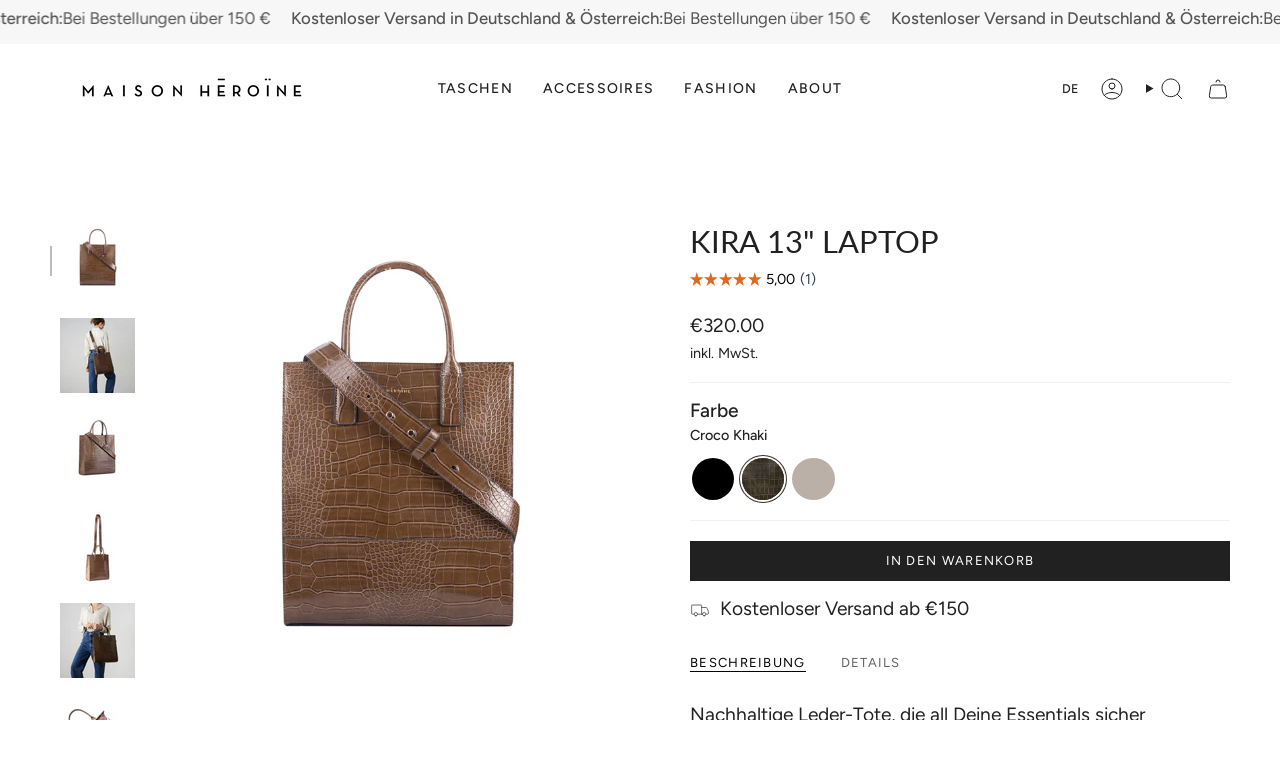

--- FILE ---
content_type: text/html; charset=utf-8
request_url: https://maisonheroine.myshopify.com/products/tote-kira-13-zoll-laptop-croco-khaki-mh55-149
body_size: 51830
content:















<!doctype html>
<html class="no-js no-touch supports-no-cookies" lang="de">
<head>
	
	
	
	
	
  <meta charset="UTF-8">
  <meta http-equiv="X-UA-Compatible" content="IE=edge">
  <meta name="viewport" content="width=device-width, initial-scale=1.0">
  <meta name="theme-color" content="#ab8c52">
  <link rel="canonical" href="https://maisonheroine.com/products/tote-kira-13-zoll-laptop-croco-khaki-mh55-149">
  <!-- ======================= Broadcast Theme V5.6.0 ========================= -->

  <link href="//maisonheroine.myshopify.com/cdn/shop/t/73/assets/theme.css?v=95340350697719970881731002544" as="style" rel="preload">
  <link href="//maisonheroine.myshopify.com/cdn/shop/t/73/assets/vendor.js?v=152754676678534273481731002544" as="script" rel="preload">
  <link href="//maisonheroine.myshopify.com/cdn/shop/t/73/assets/theme.js?v=102137906138803003881731002544" as="script" rel="preload">


  <!-- Title and description ================================================ -->
  
  <title>
    
    Maison Hēroïne | Produkt | Kira 13&quot; Tote
    
    
    
  </title>

  
    <meta name="description" content="Der zeitlos elegante Designer-Shopper mit gepolstertem 13” Laptop-Fach - ein echter Eyecatcher, klassisch und extravagant. Maison Hēroïne">
  

  <meta property="og:site_name" content="Maison Hēroïne">
<meta property="og:url" content="https://maisonheroine.com/products/tote-kira-13-zoll-laptop-croco-khaki-mh55-149">
<meta property="og:title" content="Maison Hēroïne | Produkt | Kira 13&quot; Tote">
<meta property="og:type" content="product">
<meta property="og:description" content="Der zeitlos elegante Designer-Shopper mit gepolstertem 13” Laptop-Fach - ein echter Eyecatcher, klassisch und extravagant. Maison Hēroïne"><meta property="og:image" content="http://maisonheroine.myshopify.com/cdn/shop/products/kira_13_khaki_croco_front.jpg?v=1614608292">
  <meta property="og:image:secure_url" content="https://maisonheroine.myshopify.com/cdn/shop/products/kira_13_khaki_croco_front.jpg?v=1614608292">
  <meta property="og:image:width" content="800">
  <meta property="og:image:height" content="800"><meta property="og:price:amount" content="320.00">
  <meta property="og:price:currency" content="EUR"><meta name="twitter:card" content="summary_large_image">
<meta name="twitter:title" content="Maison Hēroïne | Produkt | Kira 13&quot; Tote">
<meta name="twitter:description" content="Der zeitlos elegante Designer-Shopper mit gepolstertem 13” Laptop-Fach - ein echter Eyecatcher, klassisch und extravagant. Maison Hēroïne">

  <!-- CSS ================================================================== -->
  <style data-shopify>
@font-face {
  font-family: Lato;
  font-weight: 400;
  font-style: normal;
  font-display: swap;
  src: url("//maisonheroine.myshopify.com/cdn/fonts/lato/lato_n4.c3b93d431f0091c8be23185e15c9d1fee1e971c5.woff2") format("woff2"),
       url("//maisonheroine.myshopify.com/cdn/fonts/lato/lato_n4.d5c00c781efb195594fd2fd4ad04f7882949e327.woff") format("woff");
}

    @font-face {
  font-family: Figtree;
  font-weight: 400;
  font-style: normal;
  font-display: swap;
  src: url("//maisonheroine.myshopify.com/cdn/fonts/figtree/figtree_n4.3c0838aba1701047e60be6a99a1b0a40ce9b8419.woff2") format("woff2"),
       url("//maisonheroine.myshopify.com/cdn/fonts/figtree/figtree_n4.c0575d1db21fc3821f17fd6617d3dee552312137.woff") format("woff");
}

    @font-face {
  font-family: Figtree;
  font-weight: 400;
  font-style: normal;
  font-display: swap;
  src: url("//maisonheroine.myshopify.com/cdn/fonts/figtree/figtree_n4.3c0838aba1701047e60be6a99a1b0a40ce9b8419.woff2") format("woff2"),
       url("//maisonheroine.myshopify.com/cdn/fonts/figtree/figtree_n4.c0575d1db21fc3821f17fd6617d3dee552312137.woff") format("woff");
}


    
      @font-face {
  font-family: Lato;
  font-weight: 500;
  font-style: normal;
  font-display: swap;
  src: url("//maisonheroine.myshopify.com/cdn/fonts/lato/lato_n5.b2fec044fbe05725e71d90882e5f3b21dae2efbd.woff2") format("woff2"),
       url("//maisonheroine.myshopify.com/cdn/fonts/lato/lato_n5.f25a9a5c73ff9372e69074488f99e8ac702b5447.woff") format("woff");
}

    

    
      @font-face {
  font-family: Figtree;
  font-weight: 500;
  font-style: normal;
  font-display: swap;
  src: url("//maisonheroine.myshopify.com/cdn/fonts/figtree/figtree_n5.3b6b7df38aa5986536945796e1f947445832047c.woff2") format("woff2"),
       url("//maisonheroine.myshopify.com/cdn/fonts/figtree/figtree_n5.f26bf6dcae278b0ed902605f6605fa3338e81dab.woff") format("woff");
}

    

    
    

    
      @font-face {
  font-family: Figtree;
  font-weight: 400;
  font-style: italic;
  font-display: swap;
  src: url("//maisonheroine.myshopify.com/cdn/fonts/figtree/figtree_i4.89f7a4275c064845c304a4cf8a4a586060656db2.woff2") format("woff2"),
       url("//maisonheroine.myshopify.com/cdn/fonts/figtree/figtree_i4.6f955aaaafc55a22ffc1f32ecf3756859a5ad3e2.woff") format("woff");
}

    

    
      @font-face {
  font-family: Figtree;
  font-weight: 500;
  font-style: italic;
  font-display: swap;
  src: url("//maisonheroine.myshopify.com/cdn/fonts/figtree/figtree_i5.969396f679a62854cf82dbf67acc5721e41351f0.woff2") format("woff2"),
       url("//maisonheroine.myshopify.com/cdn/fonts/figtree/figtree_i5.93bc1cad6c73ca9815f9777c49176dfc9d2890dd.woff") format("woff");
}

    
  </style>

  
<style data-shopify>

:root {--scrollbar-width: 0px;





--COLOR-VIDEO-BG: #f2f2f2;
--COLOR-BG-BRIGHTER: #f2f2f2;--COLOR-BG: #ffffff;--COLOR-BG-ALPHA-25: rgba(255, 255, 255, 0.25);
--COLOR-BG-TRANSPARENT: rgba(255, 255, 255, 0);
--COLOR-BG-SECONDARY: #f7f9fa;
--COLOR-BG-SECONDARY-LIGHTEN: #ffffff;
--COLOR-BG-RGB: 255, 255, 255;

--COLOR-TEXT-DARK: #000000;
--COLOR-TEXT: #212121;
--COLOR-TEXT-LIGHT: #646464;


/* === Opacity shades of grey ===*/
--COLOR-A5:  rgba(33, 33, 33, 0.05);
--COLOR-A10: rgba(33, 33, 33, 0.1);
--COLOR-A15: rgba(33, 33, 33, 0.15);
--COLOR-A20: rgba(33, 33, 33, 0.2);
--COLOR-A25: rgba(33, 33, 33, 0.25);
--COLOR-A30: rgba(33, 33, 33, 0.3);
--COLOR-A35: rgba(33, 33, 33, 0.35);
--COLOR-A40: rgba(33, 33, 33, 0.4);
--COLOR-A45: rgba(33, 33, 33, 0.45);
--COLOR-A50: rgba(33, 33, 33, 0.5);
--COLOR-A55: rgba(33, 33, 33, 0.55);
--COLOR-A60: rgba(33, 33, 33, 0.6);
--COLOR-A65: rgba(33, 33, 33, 0.65);
--COLOR-A70: rgba(33, 33, 33, 0.7);
--COLOR-A75: rgba(33, 33, 33, 0.75);
--COLOR-A80: rgba(33, 33, 33, 0.8);
--COLOR-A85: rgba(33, 33, 33, 0.85);
--COLOR-A90: rgba(33, 33, 33, 0.9);
--COLOR-A95: rgba(33, 33, 33, 0.95);

--COLOR-BORDER: rgb(240, 240, 240);
--COLOR-BORDER-LIGHT: #f6f6f6;
--COLOR-BORDER-HAIRLINE: #f7f7f7;
--COLOR-BORDER-DARK: #bdbdbd;/* === Bright color ===*/
--COLOR-PRIMARY: #ab8c52;
--COLOR-PRIMARY-HOVER: #806430;
--COLOR-PRIMARY-FADE: rgba(171, 140, 82, 0.05);
--COLOR-PRIMARY-FADE-HOVER: rgba(171, 140, 82, 0.1);
--COLOR-PRIMARY-LIGHT: #e8d4ae;--COLOR-PRIMARY-OPPOSITE: #ffffff;



/* === link Color ===*/
--COLOR-LINK: #212121;
--COLOR-LINK-HOVER: rgba(33, 33, 33, 0.7);
--COLOR-LINK-FADE: rgba(33, 33, 33, 0.05);
--COLOR-LINK-FADE-HOVER: rgba(33, 33, 33, 0.1);--COLOR-LINK-OPPOSITE: #ffffff;


/* === Product grid sale tags ===*/
--COLOR-SALE-BG: #981c3c;
--COLOR-SALE-TEXT: #ffffff;

/* === Product grid badges ===*/
--COLOR-BADGE-BG: #212121;
--COLOR-BADGE-TEXT: #ffffff;

/* === Product sale color ===*/
--COLOR-SALE: #000000;

/* === Gray background on Product grid items ===*/--filter-bg: 1.0;/* === Helper colors for form error states ===*/
--COLOR-ERROR: #721C24;
--COLOR-ERROR-BG: #F8D7DA;
--COLOR-ERROR-BORDER: #F5C6CB;



  --RADIUS: 0px;
  --RADIUS-SELECT: 0px;

--COLOR-HEADER-BG: #ffffff;--COLOR-HEADER-BG-TRANSPARENT: rgba(255, 255, 255, 0);
--COLOR-HEADER-LINK: #212121;
--COLOR-HEADER-LINK-HOVER: rgba(33, 33, 33, 0.7);

--COLOR-MENU-BG: #ffffff;
--COLOR-MENU-LINK: #212121;
--COLOR-MENU-LINK-HOVER: rgba(33, 33, 33, 0.7);
--COLOR-SUBMENU-BG: #ffffff;
--COLOR-SUBMENU-LINK: #212121;
--COLOR-SUBMENU-LINK-HOVER: rgba(33, 33, 33, 0.7);
--COLOR-SUBMENU-TEXT-LIGHT: #646464;
--COLOR-MENU-TRANSPARENT: #ffffff;
--COLOR-MENU-TRANSPARENT-HOVER: rgba(255, 255, 255, 0.7);--COLOR-FOOTER-BG: #ffffff;
--COLOR-FOOTER-BG-HAIRLINE: #f7f7f7;
--COLOR-FOOTER-TEXT: #212121;
--COLOR-FOOTER-TEXT-A35: rgba(33, 33, 33, 0.35);
--COLOR-FOOTER-TEXT-A75: rgba(33, 33, 33, 0.75);
--COLOR-FOOTER-LINK: #212121;
--COLOR-FOOTER-LINK-HOVER: rgba(33, 33, 33, 0.7);
--COLOR-FOOTER-BORDER: #212121;

--TRANSPARENT: rgba(255, 255, 255, 0);

/* === Default overlay opacity ===*/
--overlay-opacity: 0;
--underlay-opacity: 1;
--underlay-bg: rgba(0,0,0,0.4);

/* === Custom Cursor ===*/
--ICON-ZOOM-IN: url( "//maisonheroine.myshopify.com/cdn/shop/t/73/assets/icon-zoom-in.svg?v=182473373117644429561731002544" );
--ICON-ZOOM-OUT: url( "//maisonheroine.myshopify.com/cdn/shop/t/73/assets/icon-zoom-out.svg?v=101497157853986683871731002544" );

/* === Custom Icons ===*/


  
  --ICON-ADD-BAG: url( "//maisonheroine.myshopify.com/cdn/shop/t/73/assets/icon-add-bag.svg?v=23763382405227654651731002544" );
  --ICON-ADD-CART: url( "//maisonheroine.myshopify.com/cdn/shop/t/73/assets/icon-add-cart.svg?v=3962293684743587821731002544" );
  --ICON-ARROW-LEFT: url( "//maisonheroine.myshopify.com/cdn/shop/t/73/assets/icon-arrow-left.svg?v=136066145774695772731731002544" );
  --ICON-ARROW-RIGHT: url( "//maisonheroine.myshopify.com/cdn/shop/t/73/assets/icon-arrow-right.svg?v=150928298113663093401731002544" );
  --ICON-SELECT: url("//maisonheroine.myshopify.com/cdn/shop/t/73/assets/icon-select.svg?v=167170173659852274001731002544");


--PRODUCT-GRID-ASPECT-RATIO: 100%;

/* === Typography ===*/
--FONT-WEIGHT-BODY: 400;
--FONT-WEIGHT-BODY-BOLD: 500;

--FONT-STACK-BODY: Figtree, sans-serif;
--FONT-STYLE-BODY: normal;
--FONT-STYLE-BODY-ITALIC: italic;
--FONT-ADJUST-BODY: 1.2;

--LETTER-SPACING-BODY: 0.0em;

--FONT-WEIGHT-HEADING: 400;
--FONT-WEIGHT-HEADING-BOLD: 500;

--FONT-UPPERCASE-HEADING: none;
--LETTER-SPACING-HEADING: 0.0em;

--FONT-STACK-HEADING: Lato, sans-serif;
--FONT-STYLE-HEADING: normal;
--FONT-STYLE-HEADING-ITALIC: italic;
--FONT-ADJUST-HEADING: 1.15;

--FONT-WEIGHT-SUBHEADING: 400;
--FONT-WEIGHT-SUBHEADING-BOLD: 500;

--FONT-STACK-SUBHEADING: Figtree, sans-serif;
--FONT-STYLE-SUBHEADING: normal;
--FONT-STYLE-SUBHEADING-ITALIC: italic;
--FONT-ADJUST-SUBHEADING: 1.0;

--FONT-UPPERCASE-SUBHEADING: uppercase;
--LETTER-SPACING-SUBHEADING: 0.1em;

--FONT-STACK-NAV: Figtree, sans-serif;
--FONT-STYLE-NAV: normal;
--FONT-STYLE-NAV-ITALIC: italic;
--FONT-ADJUST-NAV: 0.9;

--FONT-WEIGHT-NAV: 400;
--FONT-WEIGHT-NAV-BOLD: 500;

--LETTER-SPACING-NAV: 0.0em;

--FONT-SIZE-BASE: 1.2rem;
--FONT-SIZE-BASE-PERCENT: 1.2;

/* === Parallax ===*/
--PARALLAX-STRENGTH-MIN: 120.0%;
--PARALLAX-STRENGTH-MAX: 130.0%;--COLUMNS: 4;
--COLUMNS-MEDIUM: 3;
--COLUMNS-SMALL: 2;
--COLUMNS-MOBILE: 1;--LAYOUT-OUTER: 50px;
  --LAYOUT-GUTTER: 32px;
  --LAYOUT-OUTER-MEDIUM: 30px;
  --LAYOUT-GUTTER-MEDIUM: 22px;
  --LAYOUT-OUTER-SMALL: 16px;
  --LAYOUT-GUTTER-SMALL: 16px;--base-animation-delay: 0ms;
--line-height-normal: 1.375; /* Equals to line-height: normal; */--SIDEBAR-WIDTH: 288px;
  --SIDEBAR-WIDTH-MEDIUM: 258px;--DRAWER-WIDTH: 380px;--ICON-STROKE-WIDTH: 1px;/* === Button General ===*/
--BTN-FONT-STACK: Figtree, sans-serif;
--BTN-FONT-WEIGHT: 400;
--BTN-FONT-STYLE: normal;
--BTN-FONT-SIZE: 13px;

--BTN-LETTER-SPACING: 0.1em;
--BTN-UPPERCASE: uppercase;
--BTN-TEXT-ARROW-OFFSET: -1px;

/* === Button Primary ===*/
--BTN-PRIMARY-BORDER-COLOR: #212121;
--BTN-PRIMARY-BG-COLOR: #212121;
--BTN-PRIMARY-TEXT-COLOR: #ffffff;


  --BTN-PRIMARY-BG-COLOR-BRIGHTER: #3b3b3b;


/* === Button Secondary ===*/
--BTN-SECONDARY-BORDER-COLOR: #ab8c52;
--BTN-SECONDARY-BG-COLOR: #ab8c52;
--BTN-SECONDARY-TEXT-COLOR: #ffffff;


  --BTN-SECONDARY-BG-COLOR-BRIGHTER: #9a7e4a;


/* === Button White ===*/
--TEXT-BTN-BORDER-WHITE: #fff;
--TEXT-BTN-BG-WHITE: #fff;
--TEXT-BTN-WHITE: #000;
--TEXT-BTN-BG-WHITE-BRIGHTER: #f2f2f2;

/* === Button Black ===*/
--TEXT-BTN-BG-BLACK: #000;
--TEXT-BTN-BORDER-BLACK: #000;
--TEXT-BTN-BLACK: #fff;
--TEXT-BTN-BG-BLACK-BRIGHTER: #1a1a1a;

/* === Default Cart Gradient ===*/

--FREE-SHIPPING-GRADIENT: linear-gradient(to right, var(--COLOR-PRIMARY-LIGHT) 0%, var(--COLOR-PRIMARY) 100%);

/* === Swatch Size ===*/
--swatch-size-filters: calc(1.15rem * var(--FONT-ADJUST-BODY));
--swatch-size-product: calc(2.2rem * var(--FONT-ADJUST-BODY));
}

/* === Backdrop ===*/
::backdrop {
  --underlay-opacity: 1;
  --underlay-bg: rgba(0,0,0,0.4);
}
</style>


  <link href="//maisonheroine.myshopify.com/cdn/shop/t/73/assets/theme.css?v=95340350697719970881731002544" rel="stylesheet" type="text/css" media="all" />
<link href="//maisonheroine.myshopify.com/cdn/shop/t/73/assets/swatches.css?v=157844926215047500451731002544" as="style" rel="preload">
    <link href="//maisonheroine.myshopify.com/cdn/shop/t/73/assets/swatches.css?v=157844926215047500451731002544" rel="stylesheet" type="text/css" media="all" />
<style data-shopify>.swatches {
    --beige: #E9D3C0;--black: #000000;--blue: #0047AB;--brown: #954535;--creme: #E9E0D4;--green: #008000;--grey: #808080;--khaki: #D8CF7E;--orange: #ffa500;--pink: #FF8DA1;--red: #ff0000;--white: #fafafa;--yellow: #ffff00;--blank: url(//maisonheroine.myshopify.com/cdn/shop/files/blank_small.png?v=175855);--scarlett-rouge: #9d4c41;--port-wine: #6f2628;--soft-taupe: #bab0a8;--croco-black: url(//maisonheroine.myshopify.com/cdn/shop/files/croco-black_small.png?v=14514648301185622158);--croco-khaki: url(//maisonheroine.myshopify.com/cdn/shop/files/croco-khaki_small.png?v=12643781500762336002);--marshmellow-pebble: #ebe2d7;--brown-grained: #7a5c5b;--terry-cognac: #8d5030;--dune: #c6a27d;--cashmere-grey: #d7d4d5;--vintage-rose: #ae6556;--scotch: url(//maisonheroine.myshopify.com/cdn/shop/files/scotch_small.png?v=15545262313801142124);--caramel: #aa6e3e;--cognac: #ab6e41;--royal-blue-black: #2e50a2;--croco-light-creme: url(//maisonheroine.myshopify.com/cdn/shop/files/croco-light-creme_small.png?v=17485695993939440591);--croco-bordeaux: url(//maisonheroine.myshopify.com/cdn/shop/files/croco-bordeaux_small.png?v=2459322045485502950);--vintage-rose-snake-rose-grey: url(//maisonheroine.myshopify.com/cdn/shop/files/vintage-rose-snake-rose-grey_small.jpg?v=11177919767345956448);--olive: #a69d65;--bordeaux: #591d22;--romantic-blush: #e5b3a7;--terry: #9c5237;--black-caramel: url(//maisonheroine.myshopify.com/cdn/shop/files/black-caramel_small.jpg?v=16921049230949240633);--scotch-black: url(//maisonheroine.myshopify.com/cdn/shop/files/scotch-black_small.png?v=10581570878017513363);--maroon-pebble: #54252a;--cookie-dough: url(//maisonheroine.myshopify.com/cdn/shop/files/cookie-dough_small.png?v=14905321660948900453);--olive-dune: url(//maisonheroine.myshopify.com/cdn/shop/files/olive-dune_small.png?v=8822951944244373668);--viper-bordeaux: url(//maisonheroine.myshopify.com/cdn/shop/files/viper-bordeaux_small.png?v=8689381734868115938);--dune-olive: url(//maisonheroine.myshopify.com/cdn/shop/files/dune-olive_small.png?v=14305399179161009009);--port-wine-viper: url(//maisonheroine.myshopify.com/cdn/shop/files/viper-bordeaux_small.png?v=8689381734868115938);--rainbow: url(//maisonheroine.myshopify.com/cdn/shop/files/rainbow1_small.jpg?v=4081528001765202570);--dark: url(//maisonheroine.myshopify.com/cdn/shop/files/dark_small.png?v=9117272474302058252);--dahlia: #a01f53;--bisquetiedye: url(//maisonheroine.myshopify.com/cdn/shop/files/bisquetiedye_small.png?v=18405103565289236182);--dark-khaki: #4f4337;--soft-taupe-gold: url(//maisonheroine.myshopify.com/cdn/shop/files/Gold_Taupe_small.jpg?v=3589574100425733420);--black-gold: url(//maisonheroine.myshopify.com/cdn/shop/files/Gold_Black_small.jpg?v=10023695939756911756);--black-silver: url(//maisonheroine.myshopify.com/cdn/shop/files/Black_Silver_small.jpg?v=17885692499911276918);--striped-canvas-cotton-mix: url(//maisonheroine.myshopify.com/cdn/shop/files/Striped_cotton_small.jpg?v=17500756167316003134);--lemon-glaze: #f7efa4;--taupe: #ad9c95;--black-lavagna: #000000;--taupe-croco: url(//maisonheroine.myshopify.com/cdn/shop/files/Croco_Taupe_small.jpg?v=142691582570518304);--beige-black: url(//maisonheroine.myshopify.com/cdn/shop/files/Black_Beige_small.jpg?v=6761410214222041573);--croco-creme: url(//maisonheroine.myshopify.com/cdn/shop/files/Croco_Creme_small.png?v=13073375788535941928);--light-creme: #c5b18f;--coral-crush: #fdbfb6;--silber: #d4d2cf;--silver: #d4d2cf;--croco-khaki: url(//maisonheroine.myshopify.com/cdn/shop/files/croco-khaki_small.png?v=12643781500762336002);--croco-fossil: url(//maisonheroine.myshopify.com/cdn/shop/files/croco-fossil_small.png?v=175855);
  }</style>
<script>
    if (window.navigator.userAgent.indexOf('MSIE ') > 0 || window.navigator.userAgent.indexOf('Trident/') > 0) {
      document.documentElement.className = document.documentElement.className + ' ie';

      var scripts = document.getElementsByTagName('script')[0];
      var polyfill = document.createElement("script");
      polyfill.defer = true;
      polyfill.src = "//maisonheroine.myshopify.com/cdn/shop/t/73/assets/ie11.js?v=144489047535103983231731002544";

      scripts.parentNode.insertBefore(polyfill, scripts);
    } else {
      document.documentElement.className = document.documentElement.className.replace('no-js', 'js');
    }

    document.documentElement.style.setProperty('--scrollbar-width', `${getScrollbarWidth()}px`);

    function getScrollbarWidth() {
      // Creating invisible container
      const outer = document.createElement('div');
      outer.style.visibility = 'hidden';
      outer.style.overflow = 'scroll'; // forcing scrollbar to appear
      outer.style.msOverflowStyle = 'scrollbar'; // needed for WinJS apps
      document.documentElement.appendChild(outer);

      // Creating inner element and placing it in the container
      const inner = document.createElement('div');
      outer.appendChild(inner);

      // Calculating difference between container's full width and the child width
      const scrollbarWidth = outer.offsetWidth - inner.offsetWidth;

      // Removing temporary elements from the DOM
      outer.parentNode.removeChild(outer);

      return scrollbarWidth;
    }

    let root = '/';
    if (root[root.length - 1] !== '/') {
      root = root + '/';
    }

    window.theme = {
      routes: {
        root: root,
        cart_url: '/cart',
        cart_add_url: '/cart/add',
        cart_change_url: '/cart/change',
        product_recommendations_url: '/recommendations/products',
        predictive_search_url: '/search/suggest',
        addresses_url: '/account/addresses'
      },
      assets: {
        photoswipe: '//maisonheroine.myshopify.com/cdn/shop/t/73/assets/photoswipe.js?v=162613001030112971491731002544',
        smoothscroll: '//maisonheroine.myshopify.com/cdn/shop/t/73/assets/smoothscroll.js?v=37906625415260927261731002544',
      },
      strings: {
        addToCart: "In den Warenkorb",
        cartAcceptanceError: "Sie müssen unsere Allgemeinen Geschäftsbedingungen akzeptieren.",
        soldOut: "Ausverkauft",
        from: "Von",
        preOrder: "Vorbestellung",
        sale: "Sale",
        subscription: "Abonnement",
        unavailable: "Nicht verfügbar",
        unitPrice: "Einheitspreis",
        unitPriceSeparator: "pro",
        shippingCalcSubmitButton: "Versand wird berechnet",
        shippingCalcSubmitButtonDisabled: "Berechnen …",
        selectValue: "Wert auswählen",
        selectColor: "Wähle Farbe",
        oneColor: "Farbe",
        otherColor: "Farben",
        upsellAddToCart: "Hinzufügen",
        free: "Kostenlos",
        swatchesColor: "Farbe",
        sku: "SKU",
      },
      settings: {
        cartType: "drawer",
        customerLoggedIn: null ? true : false,
        enableQuickAdd: false,
        enableAnimations: true,
        variantOnSale: true,
        collectionSwatchStyle: "text-slider",
      },
      sliderArrows: {
        prev: '<button type="button" class="slider__button slider__button--prev" data-button-arrow data-button-prev>' + "Zurück" + '</button>',
        next: '<button type="button" class="slider__button slider__button--next" data-button-arrow data-button-next>' + "Weiter" + '</button>',
      },
      moneyFormat: false ? "€{{amount}}" : "€{{ amount }}",
      moneyWithoutCurrencyFormat: "€{{ amount }}",
      moneyWithCurrencyFormat: "€{{amount}}",
      subtotal: 0,
      info: {
        name: 'broadcast'
      },
      version: '5.6.0'
    };

    let windowInnerHeight = window.innerHeight;
    document.documentElement.style.setProperty('--full-height', `${windowInnerHeight}px`);
    document.documentElement.style.setProperty('--three-quarters', `${windowInnerHeight * 0.75}px`);
    document.documentElement.style.setProperty('--two-thirds', `${windowInnerHeight * 0.66}px`);
    document.documentElement.style.setProperty('--one-half', `${windowInnerHeight * 0.5}px`);
    document.documentElement.style.setProperty('--one-third', `${windowInnerHeight * 0.33}px`);
    document.documentElement.style.setProperty('--one-fifth', `${windowInnerHeight * 0.2}px`);
  </script>

  

  <!-- Theme Javascript ============================================================== -->
  <script src="//maisonheroine.myshopify.com/cdn/shop/t/73/assets/vendor.js?v=152754676678534273481731002544" defer="defer"></script>
  <script src="//maisonheroine.myshopify.com/cdn/shop/t/73/assets/theme.js?v=102137906138803003881731002544" defer="defer"></script><!-- Shopify app scripts =========================================================== -->

  
  <script>window.performance && window.performance.mark && window.performance.mark('shopify.content_for_header.start');</script><meta name="google-site-verification" content="HRam8ws3hCowaarnUh97eGTcFxMwbXJjgLlFQMnrdDA">
<meta name="google-site-verification" content="LZHBFLx1HkaTnVbprIs9-i0haNZf9ObWfyJXVlpaPs0">
<meta name="google-site-verification" content="D_axjnTOCcspnBQ8igJlSJjmP9_dOLTrb321FdB4wvU">
<meta id="shopify-digital-wallet" name="shopify-digital-wallet" content="/4645290058/digital_wallets/dialog">
<meta name="shopify-checkout-api-token" content="71be2bf02a09f475bbadafcd6219d004">
<meta id="in-context-paypal-metadata" data-shop-id="4645290058" data-venmo-supported="false" data-environment="production" data-locale="de_DE" data-paypal-v4="true" data-currency="EUR">
<link rel="alternate" hreflang="x-default" href="https://maisonheroine.com/products/tote-kira-13-zoll-laptop-croco-khaki-mh55-149">
<link rel="alternate" hreflang="de" href="https://maisonheroine.com/products/tote-kira-13-zoll-laptop-croco-khaki-mh55-149">
<link rel="alternate" hreflang="en" href="https://maisonheroine.com/en/products/tote-kira-13-zoll-laptop-croco-khaki-mh55-149">
<link rel="alternate" hreflang="fr" href="https://maisonheroine.com/fr/products/tote-kira-13-zoll-laptop-croco-khaki-mh55-149">
<link rel="alternate" hreflang="nl" href="https://maisonheroine.com/nl/products/tote-kira-13-zoll-laptop-croco-khaki-mh55-149">
<link rel="alternate" type="application/json+oembed" href="https://maisonheroine.com/products/tote-kira-13-zoll-laptop-croco-khaki-mh55-149.oembed">
<script async="async" src="/checkouts/internal/preloads.js?locale=de-DE"></script>
<link rel="preconnect" href="https://shop.app" crossorigin="anonymous">
<script async="async" src="https://shop.app/checkouts/internal/preloads.js?locale=de-DE&shop_id=4645290058" crossorigin="anonymous"></script>
<script id="apple-pay-shop-capabilities" type="application/json">{"shopId":4645290058,"countryCode":"DE","currencyCode":"EUR","merchantCapabilities":["supports3DS"],"merchantId":"gid:\/\/shopify\/Shop\/4645290058","merchantName":"Maison Hēroïne","requiredBillingContactFields":["postalAddress","email"],"requiredShippingContactFields":["postalAddress","email"],"shippingType":"shipping","supportedNetworks":["visa","maestro","masterCard","amex"],"total":{"type":"pending","label":"Maison Hēroïne","amount":"1.00"},"shopifyPaymentsEnabled":true,"supportsSubscriptions":true}</script>
<script id="shopify-features" type="application/json">{"accessToken":"71be2bf02a09f475bbadafcd6219d004","betas":["rich-media-storefront-analytics"],"domain":"maisonheroine.myshopify.com","predictiveSearch":true,"shopId":4645290058,"locale":"de"}</script>
<script>var Shopify = Shopify || {};
Shopify.shop = "maisonheroine.myshopify.com";
Shopify.locale = "de";
Shopify.currency = {"active":"EUR","rate":"1.0"};
Shopify.country = "DE";
Shopify.theme = {"name":"Christmas Sale 06.12.2024","id":174471807242,"schema_name":"Broadcast","schema_version":"5.6.0","theme_store_id":868,"role":"main"};
Shopify.theme.handle = "null";
Shopify.theme.style = {"id":null,"handle":null};
Shopify.cdnHost = "maisonheroine.myshopify.com/cdn";
Shopify.routes = Shopify.routes || {};
Shopify.routes.root = "/";</script>
<script type="module">!function(o){(o.Shopify=o.Shopify||{}).modules=!0}(window);</script>
<script>!function(o){function n(){var o=[];function n(){o.push(Array.prototype.slice.apply(arguments))}return n.q=o,n}var t=o.Shopify=o.Shopify||{};t.loadFeatures=n(),t.autoloadFeatures=n()}(window);</script>
<script>
  window.ShopifyPay = window.ShopifyPay || {};
  window.ShopifyPay.apiHost = "shop.app\/pay";
  window.ShopifyPay.redirectState = null;
</script>
<script id="shop-js-analytics" type="application/json">{"pageType":"product"}</script>
<script defer="defer" async type="module" src="//maisonheroine.myshopify.com/cdn/shopifycloud/shop-js/modules/v2/client.init-shop-cart-sync_e98Ab_XN.de.esm.js"></script>
<script defer="defer" async type="module" src="//maisonheroine.myshopify.com/cdn/shopifycloud/shop-js/modules/v2/chunk.common_Pcw9EP95.esm.js"></script>
<script defer="defer" async type="module" src="//maisonheroine.myshopify.com/cdn/shopifycloud/shop-js/modules/v2/chunk.modal_CzmY4ZhL.esm.js"></script>
<script type="module">
  await import("//maisonheroine.myshopify.com/cdn/shopifycloud/shop-js/modules/v2/client.init-shop-cart-sync_e98Ab_XN.de.esm.js");
await import("//maisonheroine.myshopify.com/cdn/shopifycloud/shop-js/modules/v2/chunk.common_Pcw9EP95.esm.js");
await import("//maisonheroine.myshopify.com/cdn/shopifycloud/shop-js/modules/v2/chunk.modal_CzmY4ZhL.esm.js");

  window.Shopify.SignInWithShop?.initShopCartSync?.({"fedCMEnabled":true,"windoidEnabled":true});

</script>
<script>
  window.Shopify = window.Shopify || {};
  if (!window.Shopify.featureAssets) window.Shopify.featureAssets = {};
  window.Shopify.featureAssets['shop-js'] = {"shop-cart-sync":["modules/v2/client.shop-cart-sync_DazCVyJ3.de.esm.js","modules/v2/chunk.common_Pcw9EP95.esm.js","modules/v2/chunk.modal_CzmY4ZhL.esm.js"],"init-fed-cm":["modules/v2/client.init-fed-cm_D0AulfmK.de.esm.js","modules/v2/chunk.common_Pcw9EP95.esm.js","modules/v2/chunk.modal_CzmY4ZhL.esm.js"],"shop-cash-offers":["modules/v2/client.shop-cash-offers_BISyWFEA.de.esm.js","modules/v2/chunk.common_Pcw9EP95.esm.js","modules/v2/chunk.modal_CzmY4ZhL.esm.js"],"shop-login-button":["modules/v2/client.shop-login-button_D_c1vx_E.de.esm.js","modules/v2/chunk.common_Pcw9EP95.esm.js","modules/v2/chunk.modal_CzmY4ZhL.esm.js"],"pay-button":["modules/v2/client.pay-button_CHADzJ4g.de.esm.js","modules/v2/chunk.common_Pcw9EP95.esm.js","modules/v2/chunk.modal_CzmY4ZhL.esm.js"],"shop-button":["modules/v2/client.shop-button_CQnD2U3v.de.esm.js","modules/v2/chunk.common_Pcw9EP95.esm.js","modules/v2/chunk.modal_CzmY4ZhL.esm.js"],"avatar":["modules/v2/client.avatar_BTnouDA3.de.esm.js"],"init-windoid":["modules/v2/client.init-windoid_CmA0-hrC.de.esm.js","modules/v2/chunk.common_Pcw9EP95.esm.js","modules/v2/chunk.modal_CzmY4ZhL.esm.js"],"init-shop-for-new-customer-accounts":["modules/v2/client.init-shop-for-new-customer-accounts_BCzC_Mib.de.esm.js","modules/v2/client.shop-login-button_D_c1vx_E.de.esm.js","modules/v2/chunk.common_Pcw9EP95.esm.js","modules/v2/chunk.modal_CzmY4ZhL.esm.js"],"init-shop-email-lookup-coordinator":["modules/v2/client.init-shop-email-lookup-coordinator_DYzOit4u.de.esm.js","modules/v2/chunk.common_Pcw9EP95.esm.js","modules/v2/chunk.modal_CzmY4ZhL.esm.js"],"init-shop-cart-sync":["modules/v2/client.init-shop-cart-sync_e98Ab_XN.de.esm.js","modules/v2/chunk.common_Pcw9EP95.esm.js","modules/v2/chunk.modal_CzmY4ZhL.esm.js"],"shop-toast-manager":["modules/v2/client.shop-toast-manager_Bc-1elH8.de.esm.js","modules/v2/chunk.common_Pcw9EP95.esm.js","modules/v2/chunk.modal_CzmY4ZhL.esm.js"],"init-customer-accounts":["modules/v2/client.init-customer-accounts_CqlRHmZs.de.esm.js","modules/v2/client.shop-login-button_D_c1vx_E.de.esm.js","modules/v2/chunk.common_Pcw9EP95.esm.js","modules/v2/chunk.modal_CzmY4ZhL.esm.js"],"init-customer-accounts-sign-up":["modules/v2/client.init-customer-accounts-sign-up_DZmBw6yB.de.esm.js","modules/v2/client.shop-login-button_D_c1vx_E.de.esm.js","modules/v2/chunk.common_Pcw9EP95.esm.js","modules/v2/chunk.modal_CzmY4ZhL.esm.js"],"shop-follow-button":["modules/v2/client.shop-follow-button_Cx-w7rSq.de.esm.js","modules/v2/chunk.common_Pcw9EP95.esm.js","modules/v2/chunk.modal_CzmY4ZhL.esm.js"],"checkout-modal":["modules/v2/client.checkout-modal_Djjmh8qM.de.esm.js","modules/v2/chunk.common_Pcw9EP95.esm.js","modules/v2/chunk.modal_CzmY4ZhL.esm.js"],"shop-login":["modules/v2/client.shop-login_DMZMgoZf.de.esm.js","modules/v2/chunk.common_Pcw9EP95.esm.js","modules/v2/chunk.modal_CzmY4ZhL.esm.js"],"lead-capture":["modules/v2/client.lead-capture_SqejaEd8.de.esm.js","modules/v2/chunk.common_Pcw9EP95.esm.js","modules/v2/chunk.modal_CzmY4ZhL.esm.js"],"payment-terms":["modules/v2/client.payment-terms_DUeEqFTJ.de.esm.js","modules/v2/chunk.common_Pcw9EP95.esm.js","modules/v2/chunk.modal_CzmY4ZhL.esm.js"]};
</script>
<script>(function() {
  var isLoaded = false;
  function asyncLoad() {
    if (isLoaded) return;
    isLoaded = true;
    var urls = ["https:\/\/chimpstatic.com\/mcjs-connected\/js\/users\/b229f134a322ee48ab0ef162f\/a93337fb8b58bd8c886a38810.js?shop=maisonheroine.myshopify.com","https:\/\/na.shgcdn3.com\/pixel-collector.js?shop=maisonheroine.myshopify.com","https:\/\/tseish-app.connect.trustedshops.com\/esc.js?apiBaseUrl=aHR0cHM6Ly90c2Vpc2gtYXBwLmNvbm5lY3QudHJ1c3RlZHNob3BzLmNvbQ==\u0026instanceId=bWFpc29uaGVyb2luZS5teXNob3BpZnkuY29t\u0026shop=maisonheroine.myshopify.com"];
    for (var i = 0; i < urls.length; i++) {
      var s = document.createElement('script');
      s.type = 'text/javascript';
      s.async = true;
      s.src = urls[i];
      var x = document.getElementsByTagName('script')[0];
      x.parentNode.insertBefore(s, x);
    }
  };
  if(window.attachEvent) {
    window.attachEvent('onload', asyncLoad);
  } else {
    window.addEventListener('load', asyncLoad, false);
  }
})();</script>
<script id="__st">var __st={"a":4645290058,"offset":3600,"reqid":"c9a69d33-ada2-4337-8abe-fad790921c1e-1769171545","pageurl":"maisonheroine.myshopify.com\/products\/tote-kira-13-zoll-laptop-croco-khaki-mh55-149","u":"44e62146ca9e","p":"product","rtyp":"product","rid":4893036740682};</script>
<script>window.ShopifyPaypalV4VisibilityTracking = true;</script>
<script id="captcha-bootstrap">!function(){'use strict';const t='contact',e='account',n='new_comment',o=[[t,t],['blogs',n],['comments',n],[t,'customer']],c=[[e,'customer_login'],[e,'guest_login'],[e,'recover_customer_password'],[e,'create_customer']],r=t=>t.map((([t,e])=>`form[action*='/${t}']:not([data-nocaptcha='true']) input[name='form_type'][value='${e}']`)).join(','),a=t=>()=>t?[...document.querySelectorAll(t)].map((t=>t.form)):[];function s(){const t=[...o],e=r(t);return a(e)}const i='password',u='form_key',d=['recaptcha-v3-token','g-recaptcha-response','h-captcha-response',i],f=()=>{try{return window.sessionStorage}catch{return}},m='__shopify_v',_=t=>t.elements[u];function p(t,e,n=!1){try{const o=window.sessionStorage,c=JSON.parse(o.getItem(e)),{data:r}=function(t){const{data:e,action:n}=t;return t[m]||n?{data:e,action:n}:{data:t,action:n}}(c);for(const[e,n]of Object.entries(r))t.elements[e]&&(t.elements[e].value=n);n&&o.removeItem(e)}catch(o){console.error('form repopulation failed',{error:o})}}const l='form_type',E='cptcha';function T(t){t.dataset[E]=!0}const w=window,h=w.document,L='Shopify',v='ce_forms',y='captcha';let A=!1;((t,e)=>{const n=(g='f06e6c50-85a8-45c8-87d0-21a2b65856fe',I='https://cdn.shopify.com/shopifycloud/storefront-forms-hcaptcha/ce_storefront_forms_captcha_hcaptcha.v1.5.2.iife.js',D={infoText:'Durch hCaptcha geschützt',privacyText:'Datenschutz',termsText:'Allgemeine Geschäftsbedingungen'},(t,e,n)=>{const o=w[L][v],c=o.bindForm;if(c)return c(t,g,e,D).then(n);var r;o.q.push([[t,g,e,D],n]),r=I,A||(h.body.append(Object.assign(h.createElement('script'),{id:'captcha-provider',async:!0,src:r})),A=!0)});var g,I,D;w[L]=w[L]||{},w[L][v]=w[L][v]||{},w[L][v].q=[],w[L][y]=w[L][y]||{},w[L][y].protect=function(t,e){n(t,void 0,e),T(t)},Object.freeze(w[L][y]),function(t,e,n,w,h,L){const[v,y,A,g]=function(t,e,n){const i=e?o:[],u=t?c:[],d=[...i,...u],f=r(d),m=r(i),_=r(d.filter((([t,e])=>n.includes(e))));return[a(f),a(m),a(_),s()]}(w,h,L),I=t=>{const e=t.target;return e instanceof HTMLFormElement?e:e&&e.form},D=t=>v().includes(t);t.addEventListener('submit',(t=>{const e=I(t);if(!e)return;const n=D(e)&&!e.dataset.hcaptchaBound&&!e.dataset.recaptchaBound,o=_(e),c=g().includes(e)&&(!o||!o.value);(n||c)&&t.preventDefault(),c&&!n&&(function(t){try{if(!f())return;!function(t){const e=f();if(!e)return;const n=_(t);if(!n)return;const o=n.value;o&&e.removeItem(o)}(t);const e=Array.from(Array(32),(()=>Math.random().toString(36)[2])).join('');!function(t,e){_(t)||t.append(Object.assign(document.createElement('input'),{type:'hidden',name:u})),t.elements[u].value=e}(t,e),function(t,e){const n=f();if(!n)return;const o=[...t.querySelectorAll(`input[type='${i}']`)].map((({name:t})=>t)),c=[...d,...o],r={};for(const[a,s]of new FormData(t).entries())c.includes(a)||(r[a]=s);n.setItem(e,JSON.stringify({[m]:1,action:t.action,data:r}))}(t,e)}catch(e){console.error('failed to persist form',e)}}(e),e.submit())}));const S=(t,e)=>{t&&!t.dataset[E]&&(n(t,e.some((e=>e===t))),T(t))};for(const o of['focusin','change'])t.addEventListener(o,(t=>{const e=I(t);D(e)&&S(e,y())}));const B=e.get('form_key'),M=e.get(l),P=B&&M;t.addEventListener('DOMContentLoaded',(()=>{const t=y();if(P)for(const e of t)e.elements[l].value===M&&p(e,B);[...new Set([...A(),...v().filter((t=>'true'===t.dataset.shopifyCaptcha))])].forEach((e=>S(e,t)))}))}(h,new URLSearchParams(w.location.search),n,t,e,['guest_login'])})(!1,!0)}();</script>
<script integrity="sha256-4kQ18oKyAcykRKYeNunJcIwy7WH5gtpwJnB7kiuLZ1E=" data-source-attribution="shopify.loadfeatures" defer="defer" src="//maisonheroine.myshopify.com/cdn/shopifycloud/storefront/assets/storefront/load_feature-a0a9edcb.js" crossorigin="anonymous"></script>
<script crossorigin="anonymous" defer="defer" src="//maisonheroine.myshopify.com/cdn/shopifycloud/storefront/assets/shopify_pay/storefront-65b4c6d7.js?v=20250812"></script>
<script data-source-attribution="shopify.dynamic_checkout.dynamic.init">var Shopify=Shopify||{};Shopify.PaymentButton=Shopify.PaymentButton||{isStorefrontPortableWallets:!0,init:function(){window.Shopify.PaymentButton.init=function(){};var t=document.createElement("script");t.src="https://maisonheroine.myshopify.com/cdn/shopifycloud/portable-wallets/latest/portable-wallets.de.js",t.type="module",document.head.appendChild(t)}};
</script>
<script data-source-attribution="shopify.dynamic_checkout.buyer_consent">
  function portableWalletsHideBuyerConsent(e){var t=document.getElementById("shopify-buyer-consent"),n=document.getElementById("shopify-subscription-policy-button");t&&n&&(t.classList.add("hidden"),t.setAttribute("aria-hidden","true"),n.removeEventListener("click",e))}function portableWalletsShowBuyerConsent(e){var t=document.getElementById("shopify-buyer-consent"),n=document.getElementById("shopify-subscription-policy-button");t&&n&&(t.classList.remove("hidden"),t.removeAttribute("aria-hidden"),n.addEventListener("click",e))}window.Shopify?.PaymentButton&&(window.Shopify.PaymentButton.hideBuyerConsent=portableWalletsHideBuyerConsent,window.Shopify.PaymentButton.showBuyerConsent=portableWalletsShowBuyerConsent);
</script>
<script data-source-attribution="shopify.dynamic_checkout.cart.bootstrap">document.addEventListener("DOMContentLoaded",(function(){function t(){return document.querySelector("shopify-accelerated-checkout-cart, shopify-accelerated-checkout")}if(t())Shopify.PaymentButton.init();else{new MutationObserver((function(e,n){t()&&(Shopify.PaymentButton.init(),n.disconnect())})).observe(document.body,{childList:!0,subtree:!0})}}));
</script>
<link id="shopify-accelerated-checkout-styles" rel="stylesheet" media="screen" href="https://maisonheroine.myshopify.com/cdn/shopifycloud/portable-wallets/latest/accelerated-checkout-backwards-compat.css" crossorigin="anonymous">
<style id="shopify-accelerated-checkout-cart">
        #shopify-buyer-consent {
  margin-top: 1em;
  display: inline-block;
  width: 100%;
}

#shopify-buyer-consent.hidden {
  display: none;
}

#shopify-subscription-policy-button {
  background: none;
  border: none;
  padding: 0;
  text-decoration: underline;
  font-size: inherit;
  cursor: pointer;
}

#shopify-subscription-policy-button::before {
  box-shadow: none;
}

      </style>

<script>window.performance && window.performance.mark && window.performance.mark('shopify.content_for_header.end');</script>
  





  <script type="text/javascript">
    
      window.__shgMoneyFormat = window.__shgMoneyFormat || {"CHF":{"currency":"CHF","currency_symbol":"CHF","currency_symbol_location":"left","decimal_places":2,"decimal_separator":".","thousands_separator":","},"EUR":{"currency":"EUR","currency_symbol":"€","currency_symbol_location":"left","decimal_places":2,"decimal_separator":".","thousands_separator":","}};
    
    window.__shgCurrentCurrencyCode = window.__shgCurrentCurrencyCode || {
      currency: "EUR",
      currency_symbol: "€",
      decimal_separator: ".",
      thousands_separator: ",",
      decimal_places: 2,
      currency_symbol_location: "left"
    };
  </script>





  

<script type="text/javascript">
  
    window.SHG_CUSTOMER = null;
  
</script>







  <!-- Begin eTrusted bootstrap tag -->
<script src="https://integrations.etrusted.com/applications/widget.js/v2" defer async></script>
<!-- End eTrusted bootstrap tag -->
<!-- BEGIN app block: shopify://apps/pandectes-gdpr/blocks/banner/58c0baa2-6cc1-480c-9ea6-38d6d559556a -->
  
    
      <!-- TCF is active, scripts are loaded above -->
      
        <script>
          if (!window.PandectesRulesSettings) {
            window.PandectesRulesSettings = {"store":{"id":4645290058,"adminMode":false,"headless":false,"storefrontRootDomain":"","checkoutRootDomain":"","storefrontAccessToken":""},"banner":{"revokableTrigger":false,"cookiesBlockedByDefault":"7","hybridStrict":false,"isActive":true},"geolocation":{"brOnly":false,"caOnly":false,"euOnly":false},"blocker":{"isActive":false,"googleConsentMode":{"isActive":true,"id":"","analyticsId":"","adwordsId":"","adStorageCategory":4,"analyticsStorageCategory":2,"functionalityStorageCategory":1,"personalizationStorageCategory":1,"securityStorageCategory":0,"customEvent":false,"redactData":false,"urlPassthrough":false,"dataLayerProperty":"dataLayer","waitForUpdate":500,"useNativeChannel":false,"debugMode":false},"facebookPixel":{"isActive":false,"id":"","ldu":false},"microsoft":{"isActive":false,"uetTags":""},"rakuten":{"isActive":false,"cmp":false,"ccpa":false},"gpcIsActive":true,"klaviyoIsActive":false,"defaultBlocked":7,"patterns":{"whiteList":[],"blackList":{"1":[],"2":[],"4":[],"8":[]},"iframesWhiteList":[],"iframesBlackList":{"1":[],"2":[],"4":[],"8":[]},"beaconsWhiteList":[],"beaconsBlackList":{"1":[],"2":[],"4":[],"8":[]}}}};
            const rulesScript = document.createElement('script');
            window.PandectesRulesSettings.auto = true;
            rulesScript.src = "https://cdn.shopify.com/extensions/019be439-d987-77f1-acec-51375980d6df/gdpr-241/assets/pandectes-rules.js";
            const firstChild = document.head.firstChild;
            document.head.insertBefore(rulesScript, firstChild);
          }
        </script>
      
      <script>
        
          window.PandectesSettings = {"store":{"id":4645290058,"plan":"plus","theme":"Christmas Sale 06.12.2024","primaryLocale":"de","adminMode":false,"headless":false,"storefrontRootDomain":"","checkoutRootDomain":"","storefrontAccessToken":""},"tsPublished":1750241796,"declaration":{"showPurpose":false,"showProvider":false,"showDateGenerated":false},"language":{"unpublished":[],"languageMode":"Single","fallbackLanguage":"de","languageDetection":"browser","languagesSupported":[]},"texts":{"managed":{"headerText":{"de":"Wir respektieren deine Privatsphäre"},"consentText":{"de":"Diese Website verwendet Cookies, um Ihnen das beste Erlebnis zu bieten."},"linkText":{"de":"Mehr erfahren"},"imprintText":{"de":"Imprint"},"googleLinkText":{"de":"Googles Datenschutzbestimmungen"},"allowButtonText":{"de":"Annehmen"},"denyButtonText":{"de":"Ablehnen"},"dismissButtonText":{"de":"Okay"},"leaveSiteButtonText":{"de":"Diese Seite verlassen"},"preferencesButtonText":{"de":"Einstellungen"},"cookiePolicyText":{"de":"Cookie-Richtlinie"},"preferencesPopupTitleText":{"de":"Einwilligungseinstellungen verwalten"},"preferencesPopupIntroText":{"de":"Wir verwenden Cookies, um die Funktionalität der Website zu optimieren, die Leistung zu analysieren und Ihnen ein personalisiertes Erlebnis zu bieten. Einige Cookies sind für den ordnungsgemäßen Betrieb der Website unerlässlich. Diese Cookies können nicht deaktiviert werden. In diesem Fenster können Sie Ihre Präferenzen für Cookies verwalten."},"preferencesPopupSaveButtonText":{"de":"Auswahl speichern"},"preferencesPopupCloseButtonText":{"de":"Schließen"},"preferencesPopupAcceptAllButtonText":{"de":"Alles Akzeptieren"},"preferencesPopupRejectAllButtonText":{"de":"Alles ablehnen"},"cookiesDetailsText":{"de":"Cookie-Details"},"preferencesPopupAlwaysAllowedText":{"de":"Immer erlaubt"},"accessSectionParagraphText":{"de":"Sie haben das Recht, jederzeit auf Ihre Daten zuzugreifen."},"accessSectionTitleText":{"de":"Datenübertragbarkeit"},"accessSectionAccountInfoActionText":{"de":"persönliche Daten"},"accessSectionDownloadReportActionText":{"de":"Alle Daten anfordern"},"accessSectionGDPRRequestsActionText":{"de":"Anfragen betroffener Personen"},"accessSectionOrdersRecordsActionText":{"de":"Aufträge"},"rectificationSectionParagraphText":{"de":"Sie haben das Recht, die Aktualisierung Ihrer Daten zu verlangen, wann immer Sie dies für angemessen halten."},"rectificationSectionTitleText":{"de":"Datenberichtigung"},"rectificationCommentPlaceholder":{"de":"Beschreiben Sie, was Sie aktualisieren möchten"},"rectificationCommentValidationError":{"de":"Kommentar ist erforderlich"},"rectificationSectionEditAccountActionText":{"de":"Aktualisierung anfordern"},"erasureSectionTitleText":{"de":"Recht auf Vergessenwerden"},"erasureSectionParagraphText":{"de":"Sie haben das Recht, die Löschung aller Ihrer Daten zu verlangen. Danach können Sie nicht mehr auf Ihr Konto zugreifen."},"erasureSectionRequestDeletionActionText":{"de":"Löschung personenbezogener Daten anfordern"},"consentDate":{"de":"Zustimmungsdatum"},"consentId":{"de":"Einwilligungs-ID"},"consentSectionChangeConsentActionText":{"de":"Einwilligungspräferenz ändern"},"consentSectionConsentedText":{"de":"Sie haben der Cookie-Richtlinie dieser Website zugestimmt am"},"consentSectionNoConsentText":{"de":"Sie haben der Cookie-Richtlinie dieser Website nicht zugestimmt."},"consentSectionTitleText":{"de":"Ihre Cookie-Einwilligung"},"consentStatus":{"de":"Einwilligungspräferenz"},"confirmationFailureMessage":{"de":"Ihre Anfrage wurde nicht bestätigt. Bitte versuchen Sie es erneut und wenn das Problem weiterhin besteht, wenden Sie sich an den Ladenbesitzer, um Hilfe zu erhalten"},"confirmationFailureTitle":{"de":"Ein Problem ist aufgetreten"},"confirmationSuccessMessage":{"de":"Wir werden uns in Kürze zu Ihrem Anliegen bei Ihnen melden."},"confirmationSuccessTitle":{"de":"Ihre Anfrage wurde bestätigt"},"guestsSupportEmailFailureMessage":{"de":"Ihre Anfrage wurde nicht übermittelt. Bitte versuchen Sie es erneut und wenn das Problem weiterhin besteht, wenden Sie sich an den Shop-Inhaber, um Hilfe zu erhalten."},"guestsSupportEmailFailureTitle":{"de":"Ein Problem ist aufgetreten"},"guestsSupportEmailPlaceholder":{"de":"E-Mail-Addresse"},"guestsSupportEmailSuccessMessage":{"de":"Wenn Sie als Kunde dieses Shops registriert sind, erhalten Sie in Kürze eine E-Mail mit Anweisungen zum weiteren Vorgehen."},"guestsSupportEmailSuccessTitle":{"de":"Vielen Dank für die Anfrage"},"guestsSupportEmailValidationError":{"de":"Email ist ungültig"},"guestsSupportInfoText":{"de":"Bitte loggen Sie sich mit Ihrem Kundenkonto ein, um fortzufahren."},"submitButton":{"de":"einreichen"},"submittingButton":{"de":"Senden..."},"cancelButton":{"de":"Abbrechen"},"declIntroText":{"de":"Wir verwenden Cookies, um die Funktionalität der Website zu optimieren, die Leistung zu analysieren und Ihnen ein personalisiertes Erlebnis zu bieten. Einige Cookies sind für den ordnungsgemäßen Betrieb der Website unerlässlich. Diese Cookies können nicht deaktiviert werden. In diesem Fenster können Sie Ihre Präferenzen für Cookies verwalten."},"declName":{"de":"Name"},"declPurpose":{"de":"Zweck"},"declType":{"de":"Typ"},"declRetention":{"de":"Speicherdauer"},"declProvider":{"de":"Anbieter"},"declFirstParty":{"de":"Erstanbieter"},"declThirdParty":{"de":"Drittanbieter"},"declSeconds":{"de":"Sekunden"},"declMinutes":{"de":"Minuten"},"declHours":{"de":"Std."},"declDays":{"de":"Tage"},"declMonths":{"de":"Monate"},"declYears":{"de":"Jahre"},"declSession":{"de":"Sitzung"},"declDomain":{"de":"Domain"},"declPath":{"de":"Weg"}},"categories":{"strictlyNecessaryCookiesTitleText":{"de":"Unbedingt notwendige Cookies"},"strictlyNecessaryCookiesDescriptionText":{"de":"Diese Cookies sind unerlässlich, damit Sie sich auf der Website bewegen und ihre Funktionen nutzen können, z. B. den Zugriff auf sichere Bereiche der Website. Ohne diese Cookies kann die Website nicht richtig funktionieren."},"functionalityCookiesTitleText":{"de":"Funktionale Cookies"},"functionalityCookiesDescriptionText":{"de":"Diese Cookies ermöglichen es der Website, verbesserte Funktionalität und Personalisierung bereitzustellen. Sie können von uns oder von Drittanbietern gesetzt werden, deren Dienste wir auf unseren Seiten hinzugefügt haben. Wenn Sie diese Cookies nicht zulassen, funktionieren einige oder alle dieser Dienste möglicherweise nicht richtig."},"performanceCookiesTitleText":{"de":"Leistungs-Cookies"},"performanceCookiesDescriptionText":{"de":"Diese Cookies ermöglichen es uns, die Leistung unserer Website zu überwachen und zu verbessern. Sie ermöglichen es uns beispielsweise, Besuche zu zählen, Verkehrsquellen zu identifizieren und zu sehen, welche Teile der Website am beliebtesten sind."},"targetingCookiesTitleText":{"de":"Targeting-Cookies"},"targetingCookiesDescriptionText":{"de":"Diese Cookies können von unseren Werbepartnern über unsere Website gesetzt werden. Sie können von diesen Unternehmen verwendet werden, um ein Profil Ihrer Interessen zu erstellen und Ihnen relevante Werbung auf anderen Websites anzuzeigen. Sie speichern keine direkten personenbezogenen Daten, sondern basieren auf der eindeutigen Identifizierung Ihres Browsers und Ihres Internetgeräts. Wenn Sie diese Cookies nicht zulassen, erleben Sie weniger zielgerichtete Werbung."},"unclassifiedCookiesTitleText":{"de":"Nicht klassifizierte Cookies"},"unclassifiedCookiesDescriptionText":{"de":"Nicht klassifizierte Cookies sind Cookies, die wir gerade zusammen mit den Anbietern einzelner Cookies klassifizieren."}},"auto":{}},"library":{"previewMode":false,"fadeInTimeout":0,"defaultBlocked":7,"showLink":true,"showImprintLink":true,"showGoogleLink":true,"enabled":true,"cookie":{"expiryDays":365,"secure":true,"domain":""},"dismissOnScroll":false,"dismissOnWindowClick":false,"dismissOnTimeout":false,"palette":{"popup":{"background":"#EDEFF5","backgroundForCalculations":{"a":1,"b":245,"g":239,"r":237},"text":"#838391"},"button":{"background":"transparent","backgroundForCalculations":{"a":1,"b":255,"g":255,"r":255},"text":"#4B81E8","textForCalculation":{"a":1,"b":232,"g":129,"r":75},"border":"#4B81E8"}},"content":{"href":"https://maisonheroine.com/policies/privacy-policy","imprintHref":"https://maisonheroine.com/pages/impressum","close":"&#10005;","target":"","logo":"<img class=\"cc-banner-logo\" style=\"max-height: 40px;\" src=\"https://maisonheroine.myshopify.com/cdn/shop/files/pandectes-banner-logo.png\" alt=\"Cookie banner\" />"},"window":"<div role=\"dialog\" aria-label=\"cookieconsent\" aria-describedby=\"cookieconsent:desc\" id=\"pandectes-banner\" class=\"cc-window-wrapper cc-bottom-wrapper\"><div class=\"pd-cookie-banner-window cc-window {{classes}}\"><!--googleoff: all-->{{children}}<!--googleon: all--></div></div>","compliance":{"opt-both":"<div class=\"cc-compliance cc-highlight\">{{deny}}{{allow}}</div>"},"type":"opt-both","layouts":{"basic":"{{logo}}{{messagelink}}{{compliance}}{{close}}"},"position":"bottom","theme":"wired","revokable":true,"animateRevokable":false,"revokableReset":false,"revokableLogoUrl":"https://maisonheroine.myshopify.com/cdn/shop/files/pandectes-reopen-logo.png","revokablePlacement":"bottom-left","revokableMarginHorizontal":15,"revokableMarginVertical":15,"static":false,"autoAttach":true,"hasTransition":true,"blacklistPage":[""],"elements":{"close":"<button aria-label=\"Close cookie banner\" type=\"button\" class=\"cc-close\">{{close}}</button>","dismiss":"<button type=\"button\" class=\"cc-btn cc-btn-decision cc-dismiss\">{{dismiss}}</button>","allow":"<button type=\"button\" class=\"cc-btn cc-btn-decision cc-allow\">{{allow}}</button>","deny":"<button type=\"button\" class=\"cc-btn cc-btn-decision cc-deny\">{{deny}}</button>","preferences":"<button type=\"button\" class=\"cc-btn cc-settings\" onclick=\"Pandectes.fn.openPreferences()\">{{preferences}}</button>"}},"geolocation":{"brOnly":false,"caOnly":false,"euOnly":false},"dsr":{"guestsSupport":false,"accessSectionDownloadReportAuto":false},"banner":{"resetTs":1643731758,"extraCss":"        .cc-banner-logo {max-width: 24em!important;}    @media(min-width: 768px) {.cc-window.cc-floating{max-width: 24em!important;width: 24em!important;}}    .cc-message, .pd-cookie-banner-window .cc-header, .cc-logo {text-align: left}    .cc-window-wrapper{z-index: 1000;}    .cc-window{z-index: 1000;font-family: inherit;}    .pd-cookie-banner-window .cc-header{font-family: inherit;}    .pd-cp-ui{font-family: inherit; background-color: #EDEFF5;color:#838391;}    button.pd-cp-btn, a.pd-cp-btn{}    input + .pd-cp-preferences-slider{background-color: rgba(131, 131, 145, 0.3)}    .pd-cp-scrolling-section::-webkit-scrollbar{background-color: rgba(131, 131, 145, 0.3)}    input:checked + .pd-cp-preferences-slider{background-color: rgba(131, 131, 145, 1)}    .pd-cp-scrolling-section::-webkit-scrollbar-thumb {background-color: rgba(131, 131, 145, 1)}    .pd-cp-ui-close{color:#838391;}    .pd-cp-preferences-slider:before{background-color: #EDEFF5}    .pd-cp-title:before {border-color: #838391!important}    .pd-cp-preferences-slider{background-color:#838391}    .pd-cp-toggle{color:#838391!important}    @media(max-width:699px) {.pd-cp-ui-close-top svg {fill: #838391}}    .pd-cp-toggle:hover,.pd-cp-toggle:visited,.pd-cp-toggle:active{color:#838391!important}    .pd-cookie-banner-window {box-shadow: 0 0 18px rgb(0 0 0 / 20%);}  ","customJavascript":{},"showPoweredBy":false,"logoHeight":40,"revokableTrigger":false,"hybridStrict":false,"cookiesBlockedByDefault":"7","isActive":true,"implicitSavePreferences":false,"cookieIcon":false,"blockBots":false,"showCookiesDetails":true,"hasTransition":true,"blockingPage":false,"showOnlyLandingPage":false,"leaveSiteUrl":"https://www.google.com","linkRespectStoreLang":false},"cookies":{"0":[{"name":"secure_customer_sig","type":"http","domain":"maisonheroine.com","path":"/","provider":"Shopify","firstParty":true,"retention":"1 year(s)","expires":1,"unit":"declYears","purpose":{"de":"Wird im Zusammenhang mit dem Kundenlogin verwendet."}},{"name":"cart_currency","type":"http","domain":"maisonheroine.com","path":"/","provider":"Shopify","firstParty":true,"retention":"1 year(s)","expires":1,"unit":"declYears","purpose":{"de":"Das Cookie ist für die sichere Checkout- und Zahlungsfunktion auf der Website erforderlich. Diese Funktion wird von shopify.com bereitgestellt."}},{"name":"_secure_session_id","type":"http","domain":"maisonheroine.com","path":"/","provider":"Shopify","firstParty":true,"retention":"1 year(s)","expires":1,"unit":"declYears","purpose":{"de":"Wird in Verbindung mit der Navigation durch eine Storefront verwendet."}}],"1":[{"name":"_shg_session_id","type":"http","domain":"maisonheroine.com","path":"/","provider":"Shogun","firstParty":true,"retention":"1 year(s)","expires":1,"unit":"declYears","purpose":{"de":""}},{"name":"_shopify_s","type":"http","domain":".maisonheroine.com","path":"/","provider":"Shopify","firstParty":true,"retention":"1 year(s)","expires":1,"unit":"declYears","purpose":{"de":"Shopify-Analysen."}},{"name":"_shopify_y","type":"http","domain":".maisonheroine.com","path":"/","provider":"Shopify","firstParty":true,"retention":"1 year(s)","expires":1,"unit":"declYears","purpose":{"de":"Shopify-Analysen."}},{"name":"_orig_referrer","type":"http","domain":".maisonheroine.com","path":"/","provider":"Shopify","firstParty":true,"retention":"1 year(s)","expires":1,"unit":"declYears","purpose":{"de":"Verfolgt Zielseiten."}},{"name":"_shopify_sa_t","type":"http","domain":".maisonheroine.com","path":"/","provider":"Shopify","firstParty":true,"retention":"1 year(s)","expires":1,"unit":"declYears","purpose":{"de":"Shopify-Analysen in Bezug auf Marketing und Empfehlungen."}},{"name":"_shopify_sa_p","type":"http","domain":".maisonheroine.com","path":"/","provider":"Shopify","firstParty":true,"retention":"1 year(s)","expires":1,"unit":"declYears","purpose":{"de":"Shopify-Analysen in Bezug auf Marketing und Empfehlungen."}},{"name":"_s","type":"http","domain":".maisonheroine.com","path":"/","provider":"Shopify","firstParty":true,"retention":"1 year(s)","expires":1,"unit":"declYears","purpose":{"de":"Shopify-Analysen."}},{"name":"_landing_page","type":"http","domain":".maisonheroine.com","path":"/","provider":"Shopify","firstParty":true,"retention":"1 year(s)","expires":1,"unit":"declYears","purpose":{"de":"Verfolgt Zielseiten."}},{"name":"_pandectes_gdpr","type":"http","domain":"maisonheroine.com","path":"/","provider":"Pandectes","firstParty":true,"retention":"1 year(s)","expires":1,"unit":"declYears","purpose":{"de":"Wird für die Funktionalität des Cookies-Zustimmungsbanners verwendet."}},{"name":"_y","type":"http","domain":".maisonheroine.com","path":"/","provider":"Shopify","firstParty":true,"retention":"1 year(s)","expires":1,"unit":"declYears","purpose":{"de":"Shopify-Analysen."}},{"name":"_shg_user_id","type":"http","domain":"maisonheroine.com","path":"/","provider":"Shogun","firstParty":true,"retention":"1 year(s)","expires":1,"unit":"declYears","purpose":{"de":""}}],"2":[{"name":"_gat","type":"http","domain":".maisonheroine.com","path":"/","provider":"Google","firstParty":true,"retention":"1 year(s)","expires":1,"unit":"declYears","purpose":{"de":"Cookie wird von Google Analytics platziert, um Anfragen von Bots zu filtern."}},{"name":"_gid","type":"http","domain":".maisonheroine.com","path":"/","provider":"Google","firstParty":true,"retention":"1 year(s)","expires":1,"unit":"declYears","purpose":{"de":"Cookie wird von Google Analytics platziert, um Seitenaufrufe zu zählen und zu verfolgen."}},{"name":"_ga","type":"http","domain":".maisonheroine.com","path":"/","provider":"Google","firstParty":true,"retention":"1 year(s)","expires":1,"unit":"declYears","purpose":{"de":"Cookie wird von Google Analytics mit unbekannter Funktionalität gesetzt"}}],"4":[{"name":"_pin_unauth","type":"http","domain":".maisonheroine.com","path":"/","provider":"Pinterest","firstParty":true,"retention":"1 year(s)","expires":1,"unit":"declYears","purpose":{"de":""}},{"name":"_fbp","type":"http","domain":".maisonheroine.com","path":"/","provider":"Facebook","firstParty":true,"retention":"1 year(s)","expires":1,"unit":"declYears","purpose":{"de":"Cookie wird von Facebook platziert, um Besuche auf Websites zu verfolgen."}},{"name":"__kla_id","type":"http","domain":"maisonheroine.com","path":"/","provider":"Klaviyo","firstParty":true,"retention":"1 year(s)","expires":1,"unit":"declYears","purpose":{"de":"Verfolgt, wenn jemand durch eine Klaviyo-E-Mail auf Ihre Website klickt"}},{"name":"_gcl_au","type":"http","domain":".maisonheroine.com","path":"/","provider":"Google","firstParty":true,"retention":"1 year(s)","expires":1,"unit":"declYears","purpose":{"de":"Cookie wird von Google Tag Manager platziert, um Conversions zu verfolgen."}}],"8":[{"name":"_sn_m","type":"http","domain":"maisonheroine.com","path":"/","provider":"Unknown","firstParty":true,"retention":"1 year(s)","expires":1,"unit":"declYears","purpose":{"de":""}},{"name":"_sn_n","type":"http","domain":"maisonheroine.com","path":"/","provider":"Unknown","firstParty":true,"retention":"1 year(s)","expires":1,"unit":"declYears","purpose":{"de":""}},{"name":"SNS","type":"http","domain":"maisonheroine.com","path":"/","provider":"Unknown","firstParty":true,"retention":"Session","expires":1,"unit":"declDays","purpose":{"de":""}},{"name":"_ama","type":"http","domain":"maisonheroine.com","path":"/","provider":"Unknown","firstParty":true,"retention":"1 year(s)","expires":1,"unit":"declYears","purpose":{"de":""}},{"name":"localization","type":"http","domain":"maisonheroine.com","path":"/","provider":"Unknown","firstParty":true,"retention":"1 year(s)","expires":1,"unit":"declYears","purpose":{"de":""}},{"name":"_sn_a","type":"http","domain":"maisonheroine.com","path":"/","provider":"Unknown","firstParty":true,"retention":"1 year(s)","expires":1,"unit":"declYears","purpose":{"de":""}}]},"blocker":{"isActive":false,"googleConsentMode":{"id":"","analyticsId":"","adwordsId":"","isActive":true,"adStorageCategory":4,"analyticsStorageCategory":2,"personalizationStorageCategory":1,"functionalityStorageCategory":1,"customEvent":false,"securityStorageCategory":0,"redactData":false,"urlPassthrough":false,"dataLayerProperty":"dataLayer","waitForUpdate":500,"useNativeChannel":false,"debugMode":false},"facebookPixel":{"id":"","isActive":false,"ldu":false},"microsoft":{"isActive":false,"uetTags":""},"rakuten":{"isActive":false,"cmp":false,"ccpa":false},"klaviyoIsActive":false,"gpcIsActive":true,"defaultBlocked":7,"patterns":{"whiteList":[],"blackList":{"1":[],"2":[],"4":[],"8":[]},"iframesWhiteList":[],"iframesBlackList":{"1":[],"2":[],"4":[],"8":[]},"beaconsWhiteList":[],"beaconsBlackList":{"1":[],"2":[],"4":[],"8":[]}}}};
        
        window.addEventListener('DOMContentLoaded', function(){
          const script = document.createElement('script');
          
            script.src = "https://cdn.shopify.com/extensions/019be439-d987-77f1-acec-51375980d6df/gdpr-241/assets/pandectes-core.js";
          
          script.defer = true;
          document.body.appendChild(script);
        })
      </script>
    
  


<!-- END app block --><!-- BEGIN app block: shopify://apps/elevar-conversion-tracking/blocks/dataLayerEmbed/bc30ab68-b15c-4311-811f-8ef485877ad6 -->



<script type="module" dynamic>
  const configUrl = "/a/elevar/static/configs/55029bcb7807dc875fa7e5e380bf918b8bc622ea/config.js";
  const config = (await import(configUrl)).default;
  const scriptUrl = config.script_src_app_theme_embed;

  if (scriptUrl) {
    const { handler } = await import(scriptUrl);

    await handler(
      config,
      {
        cartData: {
  marketId: "11337802",
  attributes:{},
  cartTotal: "0.0",
  currencyCode:"EUR",
  items: []
}
,
        user: {cartTotal: "0.0",
    currencyCode:"EUR",customer: {},
}
,
        isOnCartPage:false,
        collectionView:null,
        searchResultsView:null,
        productView:{
    attributes:{},
    currencyCode:"EUR",defaultVariant: {id:"MH55-149",name:"KIRA 13\" LAPTOP",
        brand:"Maison Hēroïne",
        category:"101 Bags - Laptop",
        variant:"Croco Khaki \/ 13",
        price: "320.0",
        productId: "4893036740682",
        variantId: "32656917233738",
        compareAtPrice: "320.0",image:"\/\/maisonheroine.myshopify.com\/cdn\/shop\/products\/kira_13_khaki_croco_front.jpg?v=1614608292",url:"\/products\/tote-kira-13-zoll-laptop-croco-khaki-mh55-149?variant=32656917233738"},items: [{id:"MH55-149",name:"KIRA 13\" LAPTOP",
          brand:"Maison Hēroïne",
          category:"101 Bags - Laptop",
          variant:"Croco Khaki \/ 13",
          price: "320.0",
          productId: "4893036740682",
          variantId: "32656917233738",
          compareAtPrice: "320.0",image:"\/\/maisonheroine.myshopify.com\/cdn\/shop\/products\/kira_13_khaki_croco_front.jpg?v=1614608292",url:"\/products\/tote-kira-13-zoll-laptop-croco-khaki-mh55-149?variant=32656917233738"},]
  },
        checkoutComplete: null
      }
    );
  }
</script>


<!-- END app block --><link href="https://monorail-edge.shopifysvc.com" rel="dns-prefetch">
<script>(function(){if ("sendBeacon" in navigator && "performance" in window) {try {var session_token_from_headers = performance.getEntriesByType('navigation')[0].serverTiming.find(x => x.name == '_s').description;} catch {var session_token_from_headers = undefined;}var session_cookie_matches = document.cookie.match(/_shopify_s=([^;]*)/);var session_token_from_cookie = session_cookie_matches && session_cookie_matches.length === 2 ? session_cookie_matches[1] : "";var session_token = session_token_from_headers || session_token_from_cookie || "";function handle_abandonment_event(e) {var entries = performance.getEntries().filter(function(entry) {return /monorail-edge.shopifysvc.com/.test(entry.name);});if (!window.abandonment_tracked && entries.length === 0) {window.abandonment_tracked = true;var currentMs = Date.now();var navigation_start = performance.timing.navigationStart;var payload = {shop_id: 4645290058,url: window.location.href,navigation_start,duration: currentMs - navigation_start,session_token,page_type: "product"};window.navigator.sendBeacon("https://monorail-edge.shopifysvc.com/v1/produce", JSON.stringify({schema_id: "online_store_buyer_site_abandonment/1.1",payload: payload,metadata: {event_created_at_ms: currentMs,event_sent_at_ms: currentMs}}));}}window.addEventListener('pagehide', handle_abandonment_event);}}());</script>
<script id="web-pixels-manager-setup">(function e(e,d,r,n,o){if(void 0===o&&(o={}),!Boolean(null===(a=null===(i=window.Shopify)||void 0===i?void 0:i.analytics)||void 0===a?void 0:a.replayQueue)){var i,a;window.Shopify=window.Shopify||{};var t=window.Shopify;t.analytics=t.analytics||{};var s=t.analytics;s.replayQueue=[],s.publish=function(e,d,r){return s.replayQueue.push([e,d,r]),!0};try{self.performance.mark("wpm:start")}catch(e){}var l=function(){var e={modern:/Edge?\/(1{2}[4-9]|1[2-9]\d|[2-9]\d{2}|\d{4,})\.\d+(\.\d+|)|Firefox\/(1{2}[4-9]|1[2-9]\d|[2-9]\d{2}|\d{4,})\.\d+(\.\d+|)|Chrom(ium|e)\/(9{2}|\d{3,})\.\d+(\.\d+|)|(Maci|X1{2}).+ Version\/(15\.\d+|(1[6-9]|[2-9]\d|\d{3,})\.\d+)([,.]\d+|)( \(\w+\)|)( Mobile\/\w+|) Safari\/|Chrome.+OPR\/(9{2}|\d{3,})\.\d+\.\d+|(CPU[ +]OS|iPhone[ +]OS|CPU[ +]iPhone|CPU IPhone OS|CPU iPad OS)[ +]+(15[._]\d+|(1[6-9]|[2-9]\d|\d{3,})[._]\d+)([._]\d+|)|Android:?[ /-](13[3-9]|1[4-9]\d|[2-9]\d{2}|\d{4,})(\.\d+|)(\.\d+|)|Android.+Firefox\/(13[5-9]|1[4-9]\d|[2-9]\d{2}|\d{4,})\.\d+(\.\d+|)|Android.+Chrom(ium|e)\/(13[3-9]|1[4-9]\d|[2-9]\d{2}|\d{4,})\.\d+(\.\d+|)|SamsungBrowser\/([2-9]\d|\d{3,})\.\d+/,legacy:/Edge?\/(1[6-9]|[2-9]\d|\d{3,})\.\d+(\.\d+|)|Firefox\/(5[4-9]|[6-9]\d|\d{3,})\.\d+(\.\d+|)|Chrom(ium|e)\/(5[1-9]|[6-9]\d|\d{3,})\.\d+(\.\d+|)([\d.]+$|.*Safari\/(?![\d.]+ Edge\/[\d.]+$))|(Maci|X1{2}).+ Version\/(10\.\d+|(1[1-9]|[2-9]\d|\d{3,})\.\d+)([,.]\d+|)( \(\w+\)|)( Mobile\/\w+|) Safari\/|Chrome.+OPR\/(3[89]|[4-9]\d|\d{3,})\.\d+\.\d+|(CPU[ +]OS|iPhone[ +]OS|CPU[ +]iPhone|CPU IPhone OS|CPU iPad OS)[ +]+(10[._]\d+|(1[1-9]|[2-9]\d|\d{3,})[._]\d+)([._]\d+|)|Android:?[ /-](13[3-9]|1[4-9]\d|[2-9]\d{2}|\d{4,})(\.\d+|)(\.\d+|)|Mobile Safari.+OPR\/([89]\d|\d{3,})\.\d+\.\d+|Android.+Firefox\/(13[5-9]|1[4-9]\d|[2-9]\d{2}|\d{4,})\.\d+(\.\d+|)|Android.+Chrom(ium|e)\/(13[3-9]|1[4-9]\d|[2-9]\d{2}|\d{4,})\.\d+(\.\d+|)|Android.+(UC? ?Browser|UCWEB|U3)[ /]?(15\.([5-9]|\d{2,})|(1[6-9]|[2-9]\d|\d{3,})\.\d+)\.\d+|SamsungBrowser\/(5\.\d+|([6-9]|\d{2,})\.\d+)|Android.+MQ{2}Browser\/(14(\.(9|\d{2,})|)|(1[5-9]|[2-9]\d|\d{3,})(\.\d+|))(\.\d+|)|K[Aa][Ii]OS\/(3\.\d+|([4-9]|\d{2,})\.\d+)(\.\d+|)/},d=e.modern,r=e.legacy,n=navigator.userAgent;return n.match(d)?"modern":n.match(r)?"legacy":"unknown"}(),u="modern"===l?"modern":"legacy",c=(null!=n?n:{modern:"",legacy:""})[u],f=function(e){return[e.baseUrl,"/wpm","/b",e.hashVersion,"modern"===e.buildTarget?"m":"l",".js"].join("")}({baseUrl:d,hashVersion:r,buildTarget:u}),m=function(e){var d=e.version,r=e.bundleTarget,n=e.surface,o=e.pageUrl,i=e.monorailEndpoint;return{emit:function(e){var a=e.status,t=e.errorMsg,s=(new Date).getTime(),l=JSON.stringify({metadata:{event_sent_at_ms:s},events:[{schema_id:"web_pixels_manager_load/3.1",payload:{version:d,bundle_target:r,page_url:o,status:a,surface:n,error_msg:t},metadata:{event_created_at_ms:s}}]});if(!i)return console&&console.warn&&console.warn("[Web Pixels Manager] No Monorail endpoint provided, skipping logging."),!1;try{return self.navigator.sendBeacon.bind(self.navigator)(i,l)}catch(e){}var u=new XMLHttpRequest;try{return u.open("POST",i,!0),u.setRequestHeader("Content-Type","text/plain"),u.send(l),!0}catch(e){return console&&console.warn&&console.warn("[Web Pixels Manager] Got an unhandled error while logging to Monorail."),!1}}}}({version:r,bundleTarget:l,surface:e.surface,pageUrl:self.location.href,monorailEndpoint:e.monorailEndpoint});try{o.browserTarget=l,function(e){var d=e.src,r=e.async,n=void 0===r||r,o=e.onload,i=e.onerror,a=e.sri,t=e.scriptDataAttributes,s=void 0===t?{}:t,l=document.createElement("script"),u=document.querySelector("head"),c=document.querySelector("body");if(l.async=n,l.src=d,a&&(l.integrity=a,l.crossOrigin="anonymous"),s)for(var f in s)if(Object.prototype.hasOwnProperty.call(s,f))try{l.dataset[f]=s[f]}catch(e){}if(o&&l.addEventListener("load",o),i&&l.addEventListener("error",i),u)u.appendChild(l);else{if(!c)throw new Error("Did not find a head or body element to append the script");c.appendChild(l)}}({src:f,async:!0,onload:function(){if(!function(){var e,d;return Boolean(null===(d=null===(e=window.Shopify)||void 0===e?void 0:e.analytics)||void 0===d?void 0:d.initialized)}()){var d=window.webPixelsManager.init(e)||void 0;if(d){var r=window.Shopify.analytics;r.replayQueue.forEach((function(e){var r=e[0],n=e[1],o=e[2];d.publishCustomEvent(r,n,o)})),r.replayQueue=[],r.publish=d.publishCustomEvent,r.visitor=d.visitor,r.initialized=!0}}},onerror:function(){return m.emit({status:"failed",errorMsg:"".concat(f," has failed to load")})},sri:function(e){var d=/^sha384-[A-Za-z0-9+/=]+$/;return"string"==typeof e&&d.test(e)}(c)?c:"",scriptDataAttributes:o}),m.emit({status:"loading"})}catch(e){m.emit({status:"failed",errorMsg:(null==e?void 0:e.message)||"Unknown error"})}}})({shopId: 4645290058,storefrontBaseUrl: "https://maisonheroine.com",extensionsBaseUrl: "https://extensions.shopifycdn.com/cdn/shopifycloud/web-pixels-manager",monorailEndpoint: "https://monorail-edge.shopifysvc.com/unstable/produce_batch",surface: "storefront-renderer",enabledBetaFlags: ["2dca8a86"],webPixelsConfigList: [{"id":"2339275018","configuration":"{\"config_url\": \"\/a\/elevar\/static\/configs\/55029bcb7807dc875fa7e5e380bf918b8bc622ea\/config.js\"}","eventPayloadVersion":"v1","runtimeContext":"STRICT","scriptVersion":"ab86028887ec2044af7d02b854e52653","type":"APP","apiClientId":2509311,"privacyPurposes":[],"dataSharingAdjustments":{"protectedCustomerApprovalScopes":["read_customer_address","read_customer_email","read_customer_name","read_customer_personal_data","read_customer_phone"]}},{"id":"2332131594","configuration":"{\"site_id\":\"c39997e3-9e34-450c-87ac-a1e97f475253\",\"analytics_endpoint\":\"https:\\\/\\\/na.shgcdn3.com\"}","eventPayloadVersion":"v1","runtimeContext":"STRICT","scriptVersion":"695709fc3f146fa50a25299517a954f2","type":"APP","apiClientId":1158168,"privacyPurposes":["ANALYTICS","MARKETING","SALE_OF_DATA"],"dataSharingAdjustments":{"protectedCustomerApprovalScopes":["read_customer_personal_data"]}},{"id":"2296971530","configuration":"{\"config\":\"{\\\"google_tag_ids\\\":[\\\"AW-861971630\\\",\\\"GT-MR5CQZRQ\\\"],\\\"target_country\\\":\\\"DE\\\",\\\"gtag_events\\\":[{\\\"type\\\":\\\"begin_checkout\\\",\\\"action_label\\\":\\\"AW-861971630\\\/ym-LCPLxv84aEK7JgpsD\\\"},{\\\"type\\\":\\\"search\\\",\\\"action_label\\\":\\\"AW-861971630\\\/sEONCO7zv84aEK7JgpsD\\\"},{\\\"type\\\":\\\"view_item\\\",\\\"action_label\\\":[\\\"AW-861971630\\\/LSSVCPvxv84aEK7JgpsD\\\",\\\"MC-R799CJC4WK\\\"]},{\\\"type\\\":\\\"purchase\\\",\\\"action_label\\\":[\\\"AW-861971630\\\/u94SCO_xv84aEK7JgpsD\\\",\\\"MC-R799CJC4WK\\\"]},{\\\"type\\\":\\\"page_view\\\",\\\"action_label\\\":[\\\"AW-861971630\\\/2nYHCPjxv84aEK7JgpsD\\\",\\\"MC-R799CJC4WK\\\"]},{\\\"type\\\":\\\"add_payment_info\\\",\\\"action_label\\\":\\\"AW-861971630\\\/ao1zCPHzv84aEK7JgpsD\\\"},{\\\"type\\\":\\\"add_to_cart\\\",\\\"action_label\\\":\\\"AW-861971630\\\/AHkcCPXxv84aEK7JgpsD\\\"}],\\\"enable_monitoring_mode\\\":false}\"}","eventPayloadVersion":"v1","runtimeContext":"OPEN","scriptVersion":"b2a88bafab3e21179ed38636efcd8a93","type":"APP","apiClientId":1780363,"privacyPurposes":[],"dataSharingAdjustments":{"protectedCustomerApprovalScopes":["read_customer_address","read_customer_email","read_customer_name","read_customer_personal_data","read_customer_phone"]}},{"id":"368345354","configuration":"{\"pixel_id\":\"749405898559934\",\"pixel_type\":\"facebook_pixel\",\"metaapp_system_user_token\":\"-\"}","eventPayloadVersion":"v1","runtimeContext":"OPEN","scriptVersion":"ca16bc87fe92b6042fbaa3acc2fbdaa6","type":"APP","apiClientId":2329312,"privacyPurposes":["ANALYTICS","MARKETING","SALE_OF_DATA"],"dataSharingAdjustments":{"protectedCustomerApprovalScopes":["read_customer_address","read_customer_email","read_customer_name","read_customer_personal_data","read_customer_phone"]}},{"id":"139657482","configuration":"{\"tagID\":\"2613176761824\"}","eventPayloadVersion":"v1","runtimeContext":"STRICT","scriptVersion":"18031546ee651571ed29edbe71a3550b","type":"APP","apiClientId":3009811,"privacyPurposes":["ANALYTICS","MARKETING","SALE_OF_DATA"],"dataSharingAdjustments":{"protectedCustomerApprovalScopes":["read_customer_address","read_customer_email","read_customer_name","read_customer_personal_data","read_customer_phone"]}},{"id":"242417930","eventPayloadVersion":"1","runtimeContext":"LAX","scriptVersion":"2","type":"CUSTOM","privacyPurposes":[],"name":"Elevar - Checkout Tracking"},{"id":"shopify-app-pixel","configuration":"{}","eventPayloadVersion":"v1","runtimeContext":"STRICT","scriptVersion":"0450","apiClientId":"shopify-pixel","type":"APP","privacyPurposes":["ANALYTICS","MARKETING"]},{"id":"shopify-custom-pixel","eventPayloadVersion":"v1","runtimeContext":"LAX","scriptVersion":"0450","apiClientId":"shopify-pixel","type":"CUSTOM","privacyPurposes":["ANALYTICS","MARKETING"]}],isMerchantRequest: false,initData: {"shop":{"name":"Maison Hēroïne","paymentSettings":{"currencyCode":"EUR"},"myshopifyDomain":"maisonheroine.myshopify.com","countryCode":"DE","storefrontUrl":"https:\/\/maisonheroine.com"},"customer":null,"cart":null,"checkout":null,"productVariants":[{"price":{"amount":320.0,"currencyCode":"EUR"},"product":{"title":"KIRA 13\" LAPTOP","vendor":"Maison Hēroïne","id":"4893036740682","untranslatedTitle":"KIRA 13\" LAPTOP","url":"\/products\/tote-kira-13-zoll-laptop-croco-khaki-mh55-149","type":"101 Bags - Laptop"},"id":"32656917233738","image":{"src":"\/\/maisonheroine.myshopify.com\/cdn\/shop\/products\/kira_13_khaki_croco_front.jpg?v=1614608292"},"sku":"MH55-149","title":"Croco Khaki \/ 13","untranslatedTitle":"Croco Khaki \/ 13"}],"purchasingCompany":null},},"https://maisonheroine.myshopify.com/cdn","fcfee988w5aeb613cpc8e4bc33m6693e112",{"modern":"","legacy":""},{"shopId":"4645290058","storefrontBaseUrl":"https:\/\/maisonheroine.com","extensionBaseUrl":"https:\/\/extensions.shopifycdn.com\/cdn\/shopifycloud\/web-pixels-manager","surface":"storefront-renderer","enabledBetaFlags":"[\"2dca8a86\"]","isMerchantRequest":"false","hashVersion":"fcfee988w5aeb613cpc8e4bc33m6693e112","publish":"custom","events":"[[\"page_viewed\",{}],[\"product_viewed\",{\"productVariant\":{\"price\":{\"amount\":320.0,\"currencyCode\":\"EUR\"},\"product\":{\"title\":\"KIRA 13\\\" LAPTOP\",\"vendor\":\"Maison Hēroïne\",\"id\":\"4893036740682\",\"untranslatedTitle\":\"KIRA 13\\\" LAPTOP\",\"url\":\"\/products\/tote-kira-13-zoll-laptop-croco-khaki-mh55-149\",\"type\":\"101 Bags - Laptop\"},\"id\":\"32656917233738\",\"image\":{\"src\":\"\/\/maisonheroine.myshopify.com\/cdn\/shop\/products\/kira_13_khaki_croco_front.jpg?v=1614608292\"},\"sku\":\"MH55-149\",\"title\":\"Croco Khaki \/ 13\",\"untranslatedTitle\":\"Croco Khaki \/ 13\"}}]]"});</script><script>
  window.ShopifyAnalytics = window.ShopifyAnalytics || {};
  window.ShopifyAnalytics.meta = window.ShopifyAnalytics.meta || {};
  window.ShopifyAnalytics.meta.currency = 'EUR';
  var meta = {"product":{"id":4893036740682,"gid":"gid:\/\/shopify\/Product\/4893036740682","vendor":"Maison Hēroïne","type":"101 Bags - Laptop","handle":"tote-kira-13-zoll-laptop-croco-khaki-mh55-149","variants":[{"id":32656917233738,"price":32000,"name":"KIRA 13\" LAPTOP - Croco Khaki \/ 13","public_title":"Croco Khaki \/ 13","sku":"MH55-149"}],"remote":false},"page":{"pageType":"product","resourceType":"product","resourceId":4893036740682,"requestId":"c9a69d33-ada2-4337-8abe-fad790921c1e-1769171545"}};
  for (var attr in meta) {
    window.ShopifyAnalytics.meta[attr] = meta[attr];
  }
</script>
<script class="analytics">
  (function () {
    var customDocumentWrite = function(content) {
      var jquery = null;

      if (window.jQuery) {
        jquery = window.jQuery;
      } else if (window.Checkout && window.Checkout.$) {
        jquery = window.Checkout.$;
      }

      if (jquery) {
        jquery('body').append(content);
      }
    };

    var hasLoggedConversion = function(token) {
      if (token) {
        return document.cookie.indexOf('loggedConversion=' + token) !== -1;
      }
      return false;
    }

    var setCookieIfConversion = function(token) {
      if (token) {
        var twoMonthsFromNow = new Date(Date.now());
        twoMonthsFromNow.setMonth(twoMonthsFromNow.getMonth() + 2);

        document.cookie = 'loggedConversion=' + token + '; expires=' + twoMonthsFromNow;
      }
    }

    var trekkie = window.ShopifyAnalytics.lib = window.trekkie = window.trekkie || [];
    if (trekkie.integrations) {
      return;
    }
    trekkie.methods = [
      'identify',
      'page',
      'ready',
      'track',
      'trackForm',
      'trackLink'
    ];
    trekkie.factory = function(method) {
      return function() {
        var args = Array.prototype.slice.call(arguments);
        args.unshift(method);
        trekkie.push(args);
        return trekkie;
      };
    };
    for (var i = 0; i < trekkie.methods.length; i++) {
      var key = trekkie.methods[i];
      trekkie[key] = trekkie.factory(key);
    }
    trekkie.load = function(config) {
      trekkie.config = config || {};
      trekkie.config.initialDocumentCookie = document.cookie;
      var first = document.getElementsByTagName('script')[0];
      var script = document.createElement('script');
      script.type = 'text/javascript';
      script.onerror = function(e) {
        var scriptFallback = document.createElement('script');
        scriptFallback.type = 'text/javascript';
        scriptFallback.onerror = function(error) {
                var Monorail = {
      produce: function produce(monorailDomain, schemaId, payload) {
        var currentMs = new Date().getTime();
        var event = {
          schema_id: schemaId,
          payload: payload,
          metadata: {
            event_created_at_ms: currentMs,
            event_sent_at_ms: currentMs
          }
        };
        return Monorail.sendRequest("https://" + monorailDomain + "/v1/produce", JSON.stringify(event));
      },
      sendRequest: function sendRequest(endpointUrl, payload) {
        // Try the sendBeacon API
        if (window && window.navigator && typeof window.navigator.sendBeacon === 'function' && typeof window.Blob === 'function' && !Monorail.isIos12()) {
          var blobData = new window.Blob([payload], {
            type: 'text/plain'
          });

          if (window.navigator.sendBeacon(endpointUrl, blobData)) {
            return true;
          } // sendBeacon was not successful

        } // XHR beacon

        var xhr = new XMLHttpRequest();

        try {
          xhr.open('POST', endpointUrl);
          xhr.setRequestHeader('Content-Type', 'text/plain');
          xhr.send(payload);
        } catch (e) {
          console.log(e);
        }

        return false;
      },
      isIos12: function isIos12() {
        return window.navigator.userAgent.lastIndexOf('iPhone; CPU iPhone OS 12_') !== -1 || window.navigator.userAgent.lastIndexOf('iPad; CPU OS 12_') !== -1;
      }
    };
    Monorail.produce('monorail-edge.shopifysvc.com',
      'trekkie_storefront_load_errors/1.1',
      {shop_id: 4645290058,
      theme_id: 174471807242,
      app_name: "storefront",
      context_url: window.location.href,
      source_url: "//maisonheroine.myshopify.com/cdn/s/trekkie.storefront.8d95595f799fbf7e1d32231b9a28fd43b70c67d3.min.js"});

        };
        scriptFallback.async = true;
        scriptFallback.src = '//maisonheroine.myshopify.com/cdn/s/trekkie.storefront.8d95595f799fbf7e1d32231b9a28fd43b70c67d3.min.js';
        first.parentNode.insertBefore(scriptFallback, first);
      };
      script.async = true;
      script.src = '//maisonheroine.myshopify.com/cdn/s/trekkie.storefront.8d95595f799fbf7e1d32231b9a28fd43b70c67d3.min.js';
      first.parentNode.insertBefore(script, first);
    };
    trekkie.load(
      {"Trekkie":{"appName":"storefront","development":false,"defaultAttributes":{"shopId":4645290058,"isMerchantRequest":null,"themeId":174471807242,"themeCityHash":"8417660186007530895","contentLanguage":"de","currency":"EUR","eventMetadataId":"35e25739-3384-4420-a15b-5a03d8cdb1c4"},"isServerSideCookieWritingEnabled":true,"monorailRegion":"shop_domain","enabledBetaFlags":["65f19447"]},"Session Attribution":{},"S2S":{"facebookCapiEnabled":true,"source":"trekkie-storefront-renderer","apiClientId":580111}}
    );

    var loaded = false;
    trekkie.ready(function() {
      if (loaded) return;
      loaded = true;

      window.ShopifyAnalytics.lib = window.trekkie;

      var originalDocumentWrite = document.write;
      document.write = customDocumentWrite;
      try { window.ShopifyAnalytics.merchantGoogleAnalytics.call(this); } catch(error) {};
      document.write = originalDocumentWrite;

      window.ShopifyAnalytics.lib.page(null,{"pageType":"product","resourceType":"product","resourceId":4893036740682,"requestId":"c9a69d33-ada2-4337-8abe-fad790921c1e-1769171545","shopifyEmitted":true});

      var match = window.location.pathname.match(/checkouts\/(.+)\/(thank_you|post_purchase)/)
      var token = match? match[1]: undefined;
      if (!hasLoggedConversion(token)) {
        setCookieIfConversion(token);
        window.ShopifyAnalytics.lib.track("Viewed Product",{"currency":"EUR","variantId":32656917233738,"productId":4893036740682,"productGid":"gid:\/\/shopify\/Product\/4893036740682","name":"KIRA 13\" LAPTOP - Croco Khaki \/ 13","price":"320.00","sku":"MH55-149","brand":"Maison Hēroïne","variant":"Croco Khaki \/ 13","category":"101 Bags - Laptop","nonInteraction":true,"remote":false},undefined,undefined,{"shopifyEmitted":true});
      window.ShopifyAnalytics.lib.track("monorail:\/\/trekkie_storefront_viewed_product\/1.1",{"currency":"EUR","variantId":32656917233738,"productId":4893036740682,"productGid":"gid:\/\/shopify\/Product\/4893036740682","name":"KIRA 13\" LAPTOP - Croco Khaki \/ 13","price":"320.00","sku":"MH55-149","brand":"Maison Hēroïne","variant":"Croco Khaki \/ 13","category":"101 Bags - Laptop","nonInteraction":true,"remote":false,"referer":"https:\/\/maisonheroine.myshopify.com\/products\/tote-kira-13-zoll-laptop-croco-khaki-mh55-149"});
      }
    });


        var eventsListenerScript = document.createElement('script');
        eventsListenerScript.async = true;
        eventsListenerScript.src = "//maisonheroine.myshopify.com/cdn/shopifycloud/storefront/assets/shop_events_listener-3da45d37.js";
        document.getElementsByTagName('head')[0].appendChild(eventsListenerScript);

})();</script>
<script
  defer
  src="https://maisonheroine.myshopify.com/cdn/shopifycloud/perf-kit/shopify-perf-kit-3.0.4.min.js"
  data-application="storefront-renderer"
  data-shop-id="4645290058"
  data-render-region="gcp-us-east1"
  data-page-type="product"
  data-theme-instance-id="174471807242"
  data-theme-name="Broadcast"
  data-theme-version="5.6.0"
  data-monorail-region="shop_domain"
  data-resource-timing-sampling-rate="10"
  data-shs="true"
  data-shs-beacon="true"
  data-shs-export-with-fetch="true"
  data-shs-logs-sample-rate="1"
  data-shs-beacon-endpoint="https://maisonheroine.myshopify.com/api/collect"
></script>
</head>

<body id="maison-heroine-produkt-kira-13-quot-tote" class="template-product grid-classic aos-initialized" data-animations="true"><a class="in-page-link visually-hidden skip-link" data-skip-content href="#MainContent">Zum Inhalt springen</a>

  <div class="container" data-site-container>
    <div class="header-sections">
      <!-- BEGIN sections: group-header -->
<div id="shopify-section-sections--24118235988234__announcement" class="shopify-section shopify-section-group-group-header page-announcement"><style data-shopify>:root {
      
    --ANNOUNCEMENT-HEIGHT-DESKTOP: max(calc(var(--font-2) * var(--FONT-ADJUST-BODY) * var(--line-height-normal)), 36px);
    --ANNOUNCEMENT-HEIGHT-MOBILE: max(calc(var(--font-2) * var(--FONT-ADJUST-BODY) * var(--line-height-normal)), 36px);
    }</style><div id="Announcement--sections--24118235988234__announcement"
  class="announcement__wrapper announcement__wrapper--top"
  data-announcement-wrapper
  data-section-id="sections--24118235988234__announcement"
  data-section-type="announcement"
  style="--PT: 0px;
  --PB: 8px;

  --ticker-direction: ticker-rtl;--bg: #f7f7f7;
    --bg-transparent: rgba(247, 247, 247, 0);--text: #545454;
    --link: #545454;
    --link-hover: #545454;--text-size: var(--font-2);
  --text-align: center;
  --justify-content: center;"><div class="announcement__bar announcement__bar--error section-padding">
      <div class="announcement__message">
        <div class="announcement__text body-size-2">
          <div class="announcement__main">Diese Seite unterstützt deinen Browser nur begrenzt. Wir empfehlen dir, zu Edge, Chrome, Safari oder Firefox zu wechseln.</div>
        </div>
      </div>
    </div><announcement-bar class="announcement__bar-outer section-padding"
        style="--padding-scrolling: 10px;"><div class="announcement__bar-holder announcement__bar-holder--marquee">
            <div class="announcement__bar"><ticker-bar autoplay speed="1.63">
                <div data-ticker-frame class="announcement__message">
                  <div data-ticker-scale class="announcement__scale ticker--unloaded">
                    <div data-ticker-text class="announcement__text">
                      <div class="announcement__slide" style="" >
          <div class="body-size-2"><p><strong>Kostenloser Versand in Deutschland & Österreich:</strong> </p><p>Bei Bestellungen über 150 € </p>
</div>
        </div>
                    </div>
                  </div>
                </div>
              </ticker-bar>
            </div>
          </div></announcement-bar></div>
</div><div id="shopify-section-sections--24118235988234__header" class="shopify-section shopify-section-group-group-header page-header"><style data-shopify>:root {
    --HEADER-HEIGHT: 89px;
    --HEADER-HEIGHT-MEDIUM: 83.0px;
    --HEADER-HEIGHT-MOBILE: 60.0px;

    
--icon-add-cart: var(--ICON-ADD-BAG);}

  .theme__header {
    --PT: 15px;
    --PB: 15px;

    
  }.header__logo__link {
      --logo-padding: 21.085080147965478%;
      --logo-width-desktop: 280px;
      --logo-width-mobile: 180px;
    }.main-content > .shopify-section:first-of-type .backdrop--linear:before { display: none; }</style><div class="header__wrapper"
  data-header-wrapper
  
  
  data-header-style="logo_beside"
  data-section-id="sections--24118235988234__header"
  data-section-type="header"
  style="--highlight: #d02e2e;">

  <header class="theme__header" role="banner" data-header-height data-aos="fade"><div class="section-padding">
      <div class="header__mobile">
        <div class="header__mobile__left">
    <div class="header__mobile__button">
      <button class="header__mobile__hamburger caps"
        data-drawer-toggle="hamburger"
        aria-label="Menü anzeigen"
        aria-haspopup="true"
        aria-expanded="false"
        aria-controls="header-menu"><svg aria-hidden="true" focusable="false" role="presentation" class="icon icon-menu" viewBox="0 0 24 24"><path d="M3 5h18M3 12h18M3 19h18" stroke="#000" stroke-linecap="round" stroke-linejoin="round"/></svg></button>
    </div><div class="header__mobile__button caps">
        <header-search-popdown>
          <details>
            <summary class="navlink navlink--search" aria-haspopup="dialog" title="Suchen"><svg aria-hidden="true" focusable="false" role="presentation" class="icon icon-search" viewBox="0 0 24 24"><g stroke="currentColor"><path d="M10.85 2c2.444 0 4.657.99 6.258 2.592A8.85 8.85 0 1 1 10.85 2ZM17.122 17.122 22 22"/></g></svg><svg aria-hidden="true" focusable="false" role="presentation" class="icon icon-cancel" viewBox="0 0 24 24"><path d="M6.758 17.243 12.001 12m5.243-5.243L12 12m0 0L6.758 6.757M12.001 12l5.243 5.243" stroke="currentColor" stroke-linecap="round" stroke-linejoin="round"/></svg><span class="visually-hidden">Suche</span>
            </summary><div class="search-popdown" aria-label="Suchen" data-popdown>
  <div class="wrapper">
    <div class="search-popdown__main"><predictive-search><form class="search-form"
          action="/search"
          method="get"
          role="search">
          <input name="options[prefix]" type="hidden" value="last">

          <button class="search-popdown__submit" type="submit" aria-label="Suche"><svg aria-hidden="true" focusable="false" role="presentation" class="icon icon-search" viewBox="0 0 24 24"><g stroke="currentColor"><path d="M10.85 2c2.444 0 4.657.99 6.258 2.592A8.85 8.85 0 1 1 10.85 2ZM17.122 17.122 22 22"/></g></svg></button>

          <div class="input-holder">
            <label for="SearchInput--mobile" class="visually-hidden">Suchen</label>
            <input type="search"
              id="SearchInput--mobile"
              data-predictive-search-input="search-popdown-results"
              name="q"
              value=""
              placeholder="Suchen"
              role="combobox"
              aria-label="Unseren Shop durchsuchen"
              aria-owns="predictive-search-results"
              aria-controls="predictive-search-results"
              aria-expanded="false"
              aria-haspopup="listbox"
              aria-autocomplete="list"
              autocorrect="off"
              autocomplete="off"
              autocapitalize="off"
              spellcheck="false">

            <button type="reset" class="search-reset hidden" aria-label="Zurücksetzen">Löschen</button>
          </div><div class="predictive-search" tabindex="-1" data-predictive-search-results data-scroll-lock-scrollable>
              <div class="predictive-search__loading-state">
                <div class="predictive-search__loader loader"><div class="loader-indeterminate"></div></div>
              </div>
            </div>

            <span class="predictive-search-status visually-hidden" role="status" aria-hidden="true" data-predictive-search-status></span></form></predictive-search><div class="search-popdown__close">
        <button type="button" class="search-popdown__close__button" title="Schließen" data-popdown-close><svg aria-hidden="true" focusable="false" role="presentation" class="icon icon-cancel" viewBox="0 0 24 24"><path d="M6.758 17.243 12.001 12m5.243-5.243L12 12m0 0L6.758 6.757M12.001 12l5.243 5.243" stroke="currentColor" stroke-linecap="round" stroke-linejoin="round"/></svg></button>
      </div>
    </div>
  </div>
</div>
<span class="underlay" data-popdown-underlay></span>
          </details>
        </header-search-popdown>
      </div></div>

  <div class="header__logo header__logo--image">
    <a class="header__logo__link" href="/" data-logo-link><figure class="logo__img logo__img--color image-wrapper lazy-image is-loading" style="--aspect-ratio: 4.742690058479532;"><img src="//maisonheroine.myshopify.com/cdn/shop/files/mh_logo_300dpi.png?crop=center&amp;height=118&amp;v=1707823646&amp;width=560" alt="Maison Hēroïne" width="560" height="118" loading="eager" srcset="//maisonheroine.myshopify.com/cdn/shop/files/mh_logo_300dpi.png?v=1707823646&amp;width=280 280w, //maisonheroine.myshopify.com/cdn/shop/files/mh_logo_300dpi.png?v=1707823646&amp;width=420 420w, //maisonheroine.myshopify.com/cdn/shop/files/mh_logo_300dpi.png?v=1707823646&amp;width=560 560w, //maisonheroine.myshopify.com/cdn/shop/files/mh_logo_300dpi.png?v=1707823646&amp;width=180 180w, //maisonheroine.myshopify.com/cdn/shop/files/mh_logo_300dpi.png?v=1707823646&amp;width=270 270w, //maisonheroine.myshopify.com/cdn/shop/files/mh_logo_300dpi.png?v=1707823646&amp;width=360 360w, //maisonheroine.myshopify.com/cdn/shop/files/mh_logo_300dpi.png?v=1707823646&amp;width=1622 1622w" sizes="(min-width: 750px) 280px, (min-width: 360px) 180px, calc((100vw - 64px) * 0.5)" fetchpriority="high" class=" is-loading " style="object-position:50.0% 50.0%;">
</figure>
</a>
  </div>

  <div class="header__mobile__right caps">
    
<div class="header__mobile__button desktop"><!-- /snippets/localization.liquid -->

<form method="post" action="/localization" id="localization-form-sections--24118235988234__header" accept-charset="UTF-8" class="popout-header" enctype="multipart/form-data"><input type="hidden" name="form_type" value="localization" /><input type="hidden" name="utf8" value="✓" /><input type="hidden" name="_method" value="put" /><input type="hidden" name="return_to" value="/products/tote-kira-13-zoll-laptop-croco-khaki-mh55-149" /><div class="popout-header__holder">
        <h2 class="visually-hidden" id="lang-heading-sections--24118235988234__header">
          Sprache
        </h2>

        <popout-select class="popout" submit>
          <button type="button" class="popout__toggle" aria-expanded="false" aria-controls="lang-list-sections--24118235988234__header" aria-describedby="lang-heading-sections--24118235988234__header" data-popout-toggle>
            <span data-popout-toggle-text>
              de
            </span></button>

          <ul id="lang-list-sections--24118235988234__header" class="popout-list" data-popout-list data-scroll-lock-scrollable><li class="popout-list__item is-active">
                <a class="popout-list__option"
                  href="#"
                  hreflang="de"
                  lang="de"
                  
                    aria-current="true"
                  
                  data-value="de"
                  data-popout-option>
                  <span>de</span>
                </a>
              </li><li class="popout-list__item">
                <a class="popout-list__option"
                  href="#"
                  hreflang="en"
                  lang="en"
                  
                  data-value="en"
                  data-popout-option>
                  <span>en</span>
                </a>
              </li><li class="popout-list__item">
                <a class="popout-list__option"
                  href="#"
                  hreflang="fr"
                  lang="fr"
                  
                  data-value="fr"
                  data-popout-option>
                  <span>fr</span>
                </a>
              </li><li class="popout-list__item">
                <a class="popout-list__option"
                  href="#"
                  hreflang="nl"
                  lang="nl"
                  
                  data-value="nl"
                  data-popout-option>
                  <span>nl</span>
                </a>
              </li></ul>

          <input type="hidden" name="locale_code" id="LocaleSelector-sections--24118235988234__header" value="de" data-popout-input>
        </popout-select>
      </div></form></div><div class="header__mobile__button">
        <a href="/account" class="navlink"><svg aria-hidden="true" focusable="false" role="presentation" class="icon icon-profile-circled" viewBox="0 0 24 24"><path d="M12 2C6.477 2 2 6.477 2 12s4.477 10 10 10 10-4.477 10-10S17.523 2 12 2z" stroke="#000" stroke-linecap="round" stroke-linejoin="round"/><path d="M4.271 18.346S6.5 15.5 12 15.5s7.73 2.846 7.73 2.846M12 12a3 3 0 1 0 0-6 3 3 0 0 0 0 6z" stroke="#000" stroke-linecap="round" stroke-linejoin="round"/></svg><span class="visually-hidden">Konto</span>
        </a>
      </div><div class="header__mobile__button">
      <a href="/cart" class="navlink navlink--cart navlink--cart--icon" data-cart-toggle>
        <div class="navlink__cart__content">
    <span class="visually-hidden">Warenkorb</span>

    <span class="header__cart__status__holder">
      <cart-count class="header__cart__status" data-status-separator=": " data-cart-count="0" data-limit="10">
        0
      </cart-count><!-- /snippets/social-icon.liquid -->


<svg aria-hidden="true" focusable="false" role="presentation" class="icon icon-bag" viewBox="0 0 24 24"><path d="m19.26 9.696 1.385 9A2 2 0 0 1 18.67 21H5.33a2 2 0 0 1-1.977-2.304l1.385-9A2 2 0 0 1 6.716 8h10.568a2 2 0 0 1 1.977 1.696zM14 5a2 2 0 1 0-4 0" stroke="#000" stroke-linecap="round" stroke-linejoin="round"/></svg></span>
  </div>
      </a>
    </div>
  </div>
      </div>

      <div class="header__desktop" data-header-desktop><div class="header__desktop__upper" data-takes-space-wrapper>
              <div data-child-takes-space class="header__desktop__bar__l"><div class="header__logo header__logo--image">
    <a class="header__logo__link" href="/" data-logo-link><figure class="logo__img logo__img--color image-wrapper lazy-image is-loading" style="--aspect-ratio: 4.742690058479532;"><img src="//maisonheroine.myshopify.com/cdn/shop/files/mh_logo_300dpi.png?crop=center&amp;height=118&amp;v=1707823646&amp;width=560" alt="Maison Hēroïne" width="560" height="118" loading="eager" srcset="//maisonheroine.myshopify.com/cdn/shop/files/mh_logo_300dpi.png?v=1707823646&amp;width=280 280w, //maisonheroine.myshopify.com/cdn/shop/files/mh_logo_300dpi.png?v=1707823646&amp;width=420 420w, //maisonheroine.myshopify.com/cdn/shop/files/mh_logo_300dpi.png?v=1707823646&amp;width=560 560w, //maisonheroine.myshopify.com/cdn/shop/files/mh_logo_300dpi.png?v=1707823646&amp;width=180 180w, //maisonheroine.myshopify.com/cdn/shop/files/mh_logo_300dpi.png?v=1707823646&amp;width=270 270w, //maisonheroine.myshopify.com/cdn/shop/files/mh_logo_300dpi.png?v=1707823646&amp;width=360 360w, //maisonheroine.myshopify.com/cdn/shop/files/mh_logo_300dpi.png?v=1707823646&amp;width=1622 1622w" sizes="(min-width: 750px) 280px, (min-width: 360px) 180px, calc((100vw - 64px) * 0.5)" fetchpriority="high" class=" is-loading " style="object-position:50.0% 50.0%;">
</figure>
</a>
  </div></div>

              <div data-child-takes-space class="header__desktop__bar__c"><nav class="header__menu caps">

<div class="menu__item  grandparent kids-9  "
  
    aria-haspopup="true"
    aria-expanded="false"
    data-hover-disclosure-toggle="dropdown-b4e19f021c87180322452ead8093ece2"
    aria-controls="dropdown-b4e19f021c87180322452ead8093ece2"
    role="button"
  >
  <a href="/collections/alle-taschen-1" data-top-link class="navlink navlink--toplevel">
    <span class="navtext">Taschen</span>
  </a>
  
    <div class="header__dropdown"
      data-hover-disclosure
      id="dropdown-b4e19f021c87180322452ead8093ece2">
      <div class="header__dropdown__wrapper">
        <div class="header__dropdown__inner"><div class="header__grandparent__links">
                
                  <div class="dropdown__family">
                    
<a href="/collections/alle-taschen-1" data-stagger class="navlink navlink--grandchild">
                        <span class="navtext">Alle Taschen</span>
                      </a>
                    
<a href="/collections/laptoptasche" data-stagger class="navlink navlink--grandchild">
                        <span class="navtext">Laptop Taschen</span>
                      </a>
                    
<a href="/collections/shopper-totes-weekender" data-stagger class="navlink navlink--grandchild">
                        <span class="navtext">Shopper, Totes &amp; Weekender</span>
                      </a>
                    
<a href="/collections/crossbody-taschen" data-stagger class="navlink navlink--grandchild">
                        <span class="navtext">Crossbody Taschen</span>
                      </a>
                    
<a href="/collections/handy-taschen-1" data-stagger class="navlink navlink--grandchild">
                        <span class="navtext">Handy Taschen</span>
                      </a>
                    
<a href="/collections/schultertaschen" data-stagger class="navlink navlink--grandchild">
                        <span class="navtext">Schultertaschen</span>
                      </a>
                    
<a href="/collections/nano-taschen" data-stagger class="navlink navlink--grandchild">
                        <span class="navtext">Nano Taschen</span>
                      </a>
                    
<a href="/collections/portemonnaies-etuis" data-stagger class="navlink navlink--grandchild">
                        <span class="navtext">Portemonnaies &amp; Kartenetuis &amp; Wallets</span>
                      </a>
                    
                  </div>
                
              </div></div>
      </div>
    </div>
  
</div>


<div class="menu__item  grandparent kids-5  "
  
    aria-haspopup="true"
    aria-expanded="false"
    data-hover-disclosure-toggle="dropdown-2d61ee7059fc68646211397381a5fae3"
    aria-controls="dropdown-2d61ee7059fc68646211397381a5fae3"
    role="button"
  >
  <a href="/collections/alle-accessoires" data-top-link class="navlink navlink--toplevel">
    <span class="navtext">Accessoires</span>
  </a>
  
    <div class="header__dropdown"
      data-hover-disclosure
      id="dropdown-2d61ee7059fc68646211397381a5fae3">
      <div class="header__dropdown__wrapper">
        <div class="header__dropdown__inner"><div class="header__grandparent__links">
                
                  <div class="dropdown__family">
                    
<a href="/collections/alle-accessoires" data-stagger class="navlink navlink--grandchild">
                        <span class="navtext">Alle Accessoires</span>
                      </a>
                    
<a href="/collections/schmuck" data-stagger class="navlink navlink--grandchild">
                        <span class="navtext">Schmuck</span>
                      </a>
                    
<a href="/collections/schultergurte" data-stagger class="navlink navlink--grandchild">
                        <span class="navtext">Schultergurte</span>
                      </a>
                    
<a href="/collections/weitere-accessoires" data-stagger class="navlink navlink--grandchild">
                        <span class="navtext">Buchstaben Anhänger &amp; Mugs</span>
                      </a>
                    
                  </div>
                
              </div></div>
      </div>
    </div>
  
</div>


<div class="menu__item  grandparent kids-4  "
  
    aria-haspopup="true"
    aria-expanded="false"
    data-hover-disclosure-toggle="dropdown-1c0191f23ba05ea349cc87b97d4a8e9d"
    aria-controls="dropdown-1c0191f23ba05ea349cc87b97d4a8e9d"
    role="button"
  >
  <a href="/collections/fashion" data-top-link class="navlink navlink--toplevel">
    <span class="navtext">Fashion</span>
  </a>
  
    <div class="header__dropdown"
      data-hover-disclosure
      id="dropdown-1c0191f23ba05ea349cc87b97d4a8e9d">
      <div class="header__dropdown__wrapper">
        <div class="header__dropdown__inner"><div class="header__grandparent__links">
                
                  <div class="dropdown__family">
                    
<a href="/collections/fashion" data-stagger class="navlink navlink--grandchild">
                        <span class="navtext">Alle Fashion Produkte</span>
                      </a>
                    
<a href="/collections/hoodies-and-sweaters" data-stagger class="navlink navlink--grandchild">
                        <span class="navtext">Sweater &amp; Hoodies</span>
                      </a>
                    
<a href="/collections/jogger" data-stagger class="navlink navlink--grandchild">
                        <span class="navtext">Jogger</span>
                      </a>
                    
                  </div>
                
              </div></div>
      </div>
    </div>
  
</div>


<div class="menu__item  grandparent kids-6  "
  
    aria-haspopup="true"
    aria-expanded="false"
    data-hover-disclosure-toggle="dropdown-7742e1769b6338e7623e75fab807f3c5"
    aria-controls="dropdown-7742e1769b6338e7623e75fab807f3c5"
    role="button"
  >
  <a href="/pages/lp-about-de" data-top-link class="navlink navlink--toplevel">
    <span class="navtext">About</span>
  </a>
  
    <div class="header__dropdown"
      data-hover-disclosure
      id="dropdown-7742e1769b6338e7623e75fab807f3c5">
      <div class="header__dropdown__wrapper">
        <div class="header__dropdown__inner"><div class="header__grandparent__links">
                
                  <div class="dropdown__family">
                    
<a href="/pages/lp-about-de" data-stagger class="navlink navlink--grandchild">
                        <span class="navtext">Das ist Maison Héroïne</span>
                      </a>
                    
<a href="/pages/sustainability" data-stagger class="navlink navlink--grandchild">
                        <span class="navtext">Nachhaltigkeit</span>
                      </a>
                    
<a href="/pages/about-italian-crafting" data-stagger class="navlink navlink--grandchild">
                        <span class="navtext">Handwerk &amp; Design</span>
                      </a>
                    
<a href="/pages/repair-service" data-stagger class="navlink navlink--grandchild">
                        <span class="navtext">Repair-Service</span>
                      </a>
                    
<a href="/pages/faq" data-stagger class="navlink navlink--grandchild">
                        <span class="navtext">FAQ</span>
                      </a>
                    
                  </div>
                
              </div></div>
      </div>
    </div>
  
</div>
<div class="hover__bar"></div>

    <div class="hover__bg"></div>
  </nav></div>

              <div data-child-takes-space class="header__desktop__bar__r"><div class="header__desktop__buttons header__desktop__buttons--icons caps">
<div class="header__desktop__button"><!-- /snippets/localization.liquid -->

<form method="post" action="/localization" id="localization-form-sections--24118235988234__header-header-desktop" accept-charset="UTF-8" class="popout-header" enctype="multipart/form-data"><input type="hidden" name="form_type" value="localization" /><input type="hidden" name="utf8" value="✓" /><input type="hidden" name="_method" value="put" /><input type="hidden" name="return_to" value="/products/tote-kira-13-zoll-laptop-croco-khaki-mh55-149" /><div class="popout-header__holder">
        <h2 class="visually-hidden" id="lang-heading-sections--24118235988234__header-header-desktop">
          Sprache
        </h2>

        <popout-select class="popout" submit>
          <button type="button" class="popout__toggle" aria-expanded="false" aria-controls="lang-list-sections--24118235988234__header-header-desktop" aria-describedby="lang-heading-sections--24118235988234__header-header-desktop" data-popout-toggle>
            <span data-popout-toggle-text>
              de
            </span></button>

          <ul id="lang-list-sections--24118235988234__header-header-desktop" class="popout-list" data-popout-list data-scroll-lock-scrollable><li class="popout-list__item is-active">
                <a class="popout-list__option"
                  href="#"
                  hreflang="de"
                  lang="de"
                  
                    aria-current="true"
                  
                  data-value="de"
                  data-popout-option>
                  <span>de</span>
                </a>
              </li><li class="popout-list__item">
                <a class="popout-list__option"
                  href="#"
                  hreflang="en"
                  lang="en"
                  
                  data-value="en"
                  data-popout-option>
                  <span>en</span>
                </a>
              </li><li class="popout-list__item">
                <a class="popout-list__option"
                  href="#"
                  hreflang="fr"
                  lang="fr"
                  
                  data-value="fr"
                  data-popout-option>
                  <span>fr</span>
                </a>
              </li><li class="popout-list__item">
                <a class="popout-list__option"
                  href="#"
                  hreflang="nl"
                  lang="nl"
                  
                  data-value="nl"
                  data-popout-option>
                  <span>nl</span>
                </a>
              </li></ul>

          <input type="hidden" name="locale_code" id="LocaleSelector-sections--24118235988234__header-header-desktop" value="de" data-popout-input>
        </popout-select>
      </div></form></div><div class="header__desktop__button">
        <a href="/account" class="navlink" title="Mein Konto"><svg aria-hidden="true" focusable="false" role="presentation" class="icon icon-profile-circled" viewBox="0 0 24 24"><path d="M12 2C6.477 2 2 6.477 2 12s4.477 10 10 10 10-4.477 10-10S17.523 2 12 2z" stroke="#000" stroke-linecap="round" stroke-linejoin="round"/><path d="M4.271 18.346S6.5 15.5 12 15.5s7.73 2.846 7.73 2.846M12 12a3 3 0 1 0 0-6 3 3 0 0 0 0 6z" stroke="#000" stroke-linecap="round" stroke-linejoin="round"/></svg><span class="visually-hidden">Konto</span>
        </a>
      </div><div class="header__desktop__button">
        <header-search-popdown>
          <details>
            <summary class="navlink navlink--search" aria-haspopup="dialog" title="Suchen"><svg aria-hidden="true" focusable="false" role="presentation" class="icon icon-search" viewBox="0 0 24 24"><g stroke="currentColor"><path d="M10.85 2c2.444 0 4.657.99 6.258 2.592A8.85 8.85 0 1 1 10.85 2ZM17.122 17.122 22 22"/></g></svg><svg aria-hidden="true" focusable="false" role="presentation" class="icon icon-cancel" viewBox="0 0 24 24"><path d="M6.758 17.243 12.001 12m5.243-5.243L12 12m0 0L6.758 6.757M12.001 12l5.243 5.243" stroke="currentColor" stroke-linecap="round" stroke-linejoin="round"/></svg><span class="visually-hidden">Suche</span>
            </summary><div class="search-popdown" aria-label="Suchen" data-popdown>
  <div class="wrapper">
    <div class="search-popdown__main"><predictive-search><form class="search-form"
          action="/search"
          method="get"
          role="search">
          <input name="options[prefix]" type="hidden" value="last">

          <button class="search-popdown__submit" type="submit" aria-label="Suche"><svg aria-hidden="true" focusable="false" role="presentation" class="icon icon-search" viewBox="0 0 24 24"><g stroke="currentColor"><path d="M10.85 2c2.444 0 4.657.99 6.258 2.592A8.85 8.85 0 1 1 10.85 2ZM17.122 17.122 22 22"/></g></svg></button>

          <div class="input-holder">
            <label for="SearchInput--desktop" class="visually-hidden">Suchen</label>
            <input type="search"
              id="SearchInput--desktop"
              data-predictive-search-input="search-popdown-results"
              name="q"
              value=""
              placeholder="Suchen"
              role="combobox"
              aria-label="Unseren Shop durchsuchen"
              aria-owns="predictive-search-results"
              aria-controls="predictive-search-results"
              aria-expanded="false"
              aria-haspopup="listbox"
              aria-autocomplete="list"
              autocorrect="off"
              autocomplete="off"
              autocapitalize="off"
              spellcheck="false">

            <button type="reset" class="search-reset hidden" aria-label="Zurücksetzen">Löschen</button>
          </div><div class="predictive-search" tabindex="-1" data-predictive-search-results data-scroll-lock-scrollable>
              <div class="predictive-search__loading-state">
                <div class="predictive-search__loader loader"><div class="loader-indeterminate"></div></div>
              </div>
            </div>

            <span class="predictive-search-status visually-hidden" role="status" aria-hidden="true" data-predictive-search-status></span></form></predictive-search><div class="search-popdown__close">
        <button type="button" class="search-popdown__close__button" title="Schließen" data-popdown-close><svg aria-hidden="true" focusable="false" role="presentation" class="icon icon-cancel" viewBox="0 0 24 24"><path d="M6.758 17.243 12.001 12m5.243-5.243L12 12m0 0L6.758 6.757M12.001 12l5.243 5.243" stroke="currentColor" stroke-linecap="round" stroke-linejoin="round"/></svg></button>
      </div>
    </div>
  </div>
</div>
<span class="underlay" data-popdown-underlay></span>
          </details>
        </header-search-popdown>
      </div><div class="header__desktop__button">
      <a href="/cart" class="navlink navlink--cart navlink--cart--icon" title="Warenkorb" data-cart-toggle>
        <div class="navlink__cart__content">
    <span class="visually-hidden">Warenkorb</span>

    <span class="header__cart__status__holder">
      <cart-count class="header__cart__status" data-status-separator=": " data-cart-count="0" data-limit="10">
        0
      </cart-count><!-- /snippets/social-icon.liquid -->


<svg aria-hidden="true" focusable="false" role="presentation" class="icon icon-bag" viewBox="0 0 24 24"><path d="m19.26 9.696 1.385 9A2 2 0 0 1 18.67 21H5.33a2 2 0 0 1-1.977-2.304l1.385-9A2 2 0 0 1 6.716 8h10.568a2 2 0 0 1 1.977 1.696zM14 5a2 2 0 1 0-4 0" stroke="#000" stroke-linecap="round" stroke-linejoin="round"/></svg></span>
  </div>
      </a>
    </div>
  </div></div>
            </div></div>
    </div>
  </header>

  <nav class="drawer drawer--header caps"
    data-drawer="hamburger"
    aria-label="Menü"
    id="header-menu">
    <div class="drawer__inner" data-drawer-inner>
      <header class="drawer__head">
        <button class="drawer__close"
          data-drawer-toggle="hamburger"
          aria-label="Menü anzeigen"
          aria-haspopup="true"
          aria-expanded="true"
          aria-controls="header-menu"><svg aria-hidden="true" focusable="false" role="presentation" class="icon icon-cancel" viewBox="0 0 24 24"><path d="M6.758 17.243 12.001 12m5.243-5.243L12 12m0 0L6.758 6.757M12.001 12l5.243 5.243" stroke="currentColor" stroke-linecap="round" stroke-linejoin="round"/></svg></button>
      </header>

      <div class="drawer__body">
        <div class="drawer__content" data-drawer-content>
          <div class="drawer__menu" data-sliderule-pane="0" data-scroll-lock-scrollable>
            <div class="drawer__main-menu"><div class="sliderule__wrapper"><button class="sliderow" type="button"
      data-animates="0"
      data-animation="drawer-items-fade"
      data-animation-delay="250"
      data-animation-duration="500"
      data-sliderule-open="sliderule-11b46b87e3f6185c53ba2c3677e1deef">
      <span class="sliderow__title">
        Taschen
        <span class="sliderule__chevron--right"><svg aria-hidden="true" focusable="false" role="presentation" class="icon icon-arrow-right" viewBox="0 0 24 24"><path d="M6 12h12.5m0 0-6-6m6 6-6 6" stroke="#000" stroke-linecap="round" stroke-linejoin="round"/></svg><span class="visually-hidden">Menü anzeigen</span>
        </span>
      </span>
    </button>

    <div class="mobile__menu__dropdown sliderule__panel"
      id="sliderule-11b46b87e3f6185c53ba2c3677e1deef"
      data-sliderule="1"
      data-scroll-lock-scrollable>
      <div class="sliderow sliderow--back"
        data-animates="1"
        data-animation="drawer-items-fade"
        data-animation-delay="50"
        data-animation-duration="500">
        <button class="sliderow__back-button" type="button" data-sliderule-close="sliderule-11b46b87e3f6185c53ba2c3677e1deef">
          <span class="sliderule__chevron--left"><svg aria-hidden="true" focusable="false" role="presentation" class="icon icon-arrow-left" viewBox="0 0 24 24"><path d="M18.5 12H6m0 0 6-6m-6 6 6 6" stroke="currentColor" stroke-linecap="round" stroke-linejoin="round"/></svg><span class="visually-hidden">Menü verlassen</span>
          </span>
        </button>
        <a class="sliderow__title" href="/collections/alle-taschen-1">Taschen</a>
      </div>
      <div class="sliderow__links" data-links><div class="sliderule__wrapper">
    <div class="sliderow"
      role="button"
      data-animates="1"
      data-animation="drawer-items-fade"
      data-animation-delay="250"
      data-animation-duration="500">
      <a class="sliderow__title" href="/collections/alle-taschen-1">Alle Taschen</a>
    </div></div><div class="sliderule__wrapper">
    <div class="sliderow"
      role="button"
      data-animates="1"
      data-animation="drawer-items-fade"
      data-animation-delay="300"
      data-animation-duration="500">
      <a class="sliderow__title" href="/collections/laptoptasche">Laptop Taschen</a>
    </div></div><div class="sliderule__wrapper">
    <div class="sliderow"
      role="button"
      data-animates="1"
      data-animation="drawer-items-fade"
      data-animation-delay="350"
      data-animation-duration="500">
      <a class="sliderow__title" href="/collections/shopper-totes-weekender">Shopper, Totes &amp; Weekender</a>
    </div></div><div class="sliderule__wrapper">
    <div class="sliderow"
      role="button"
      data-animates="1"
      data-animation="drawer-items-fade"
      data-animation-delay="400"
      data-animation-duration="500">
      <a class="sliderow__title" href="/collections/crossbody-taschen">Crossbody Taschen</a>
    </div></div><div class="sliderule__wrapper">
    <div class="sliderow"
      role="button"
      data-animates="1"
      data-animation="drawer-items-fade"
      data-animation-delay="450"
      data-animation-duration="500">
      <a class="sliderow__title" href="/collections/handy-taschen-1">Handy Taschen</a>
    </div></div><div class="sliderule__wrapper">
    <div class="sliderow"
      role="button"
      data-animates="1"
      data-animation="drawer-items-fade"
      data-animation-delay="500"
      data-animation-duration="500">
      <a class="sliderow__title" href="/collections/schultertaschen">Schultertaschen</a>
    </div></div><div class="sliderule__wrapper">
    <div class="sliderow"
      role="button"
      data-animates="1"
      data-animation="drawer-items-fade"
      data-animation-delay="550"
      data-animation-duration="500">
      <a class="sliderow__title" href="/collections/nano-taschen">Nano Taschen</a>
    </div></div><div class="sliderule__wrapper">
    <div class="sliderow"
      role="button"
      data-animates="1"
      data-animation="drawer-items-fade"
      data-animation-delay="600"
      data-animation-duration="500">
      <a class="sliderow__title" href="/collections/portemonnaies-etuis">Portemonnaies &amp; Kartenetuis &amp; Wallets</a>
    </div></div>
</div>
    </div></div><div class="sliderule__wrapper"><button class="sliderow" type="button"
      data-animates="0"
      data-animation="drawer-items-fade"
      data-animation-delay="300"
      data-animation-duration="500"
      data-sliderule-open="sliderule-0b26894a0eb6c48d3fd2edd116d26221">
      <span class="sliderow__title">
        Accessoires
        <span class="sliderule__chevron--right"><svg aria-hidden="true" focusable="false" role="presentation" class="icon icon-arrow-right" viewBox="0 0 24 24"><path d="M6 12h12.5m0 0-6-6m6 6-6 6" stroke="#000" stroke-linecap="round" stroke-linejoin="round"/></svg><span class="visually-hidden">Menü anzeigen</span>
        </span>
      </span>
    </button>

    <div class="mobile__menu__dropdown sliderule__panel"
      id="sliderule-0b26894a0eb6c48d3fd2edd116d26221"
      data-sliderule="1"
      data-scroll-lock-scrollable>
      <div class="sliderow sliderow--back"
        data-animates="1"
        data-animation="drawer-items-fade"
        data-animation-delay="50"
        data-animation-duration="500">
        <button class="sliderow__back-button" type="button" data-sliderule-close="sliderule-0b26894a0eb6c48d3fd2edd116d26221">
          <span class="sliderule__chevron--left"><svg aria-hidden="true" focusable="false" role="presentation" class="icon icon-arrow-left" viewBox="0 0 24 24"><path d="M18.5 12H6m0 0 6-6m-6 6 6 6" stroke="currentColor" stroke-linecap="round" stroke-linejoin="round"/></svg><span class="visually-hidden">Menü verlassen</span>
          </span>
        </button>
        <a class="sliderow__title" href="/collections/alle-accessoires">Accessoires</a>
      </div>
      <div class="sliderow__links" data-links><div class="sliderule__wrapper">
    <div class="sliderow"
      role="button"
      data-animates="1"
      data-animation="drawer-items-fade"
      data-animation-delay="250"
      data-animation-duration="500">
      <a class="sliderow__title" href="/collections/alle-accessoires">Alle Accessoires</a>
    </div></div><div class="sliderule__wrapper">
    <div class="sliderow"
      role="button"
      data-animates="1"
      data-animation="drawer-items-fade"
      data-animation-delay="300"
      data-animation-duration="500">
      <a class="sliderow__title" href="/collections/schmuck">Schmuck</a>
    </div></div><div class="sliderule__wrapper">
    <div class="sliderow"
      role="button"
      data-animates="1"
      data-animation="drawer-items-fade"
      data-animation-delay="350"
      data-animation-duration="500">
      <a class="sliderow__title" href="/collections/schultergurte">Schultergurte</a>
    </div></div><div class="sliderule__wrapper">
    <div class="sliderow"
      role="button"
      data-animates="1"
      data-animation="drawer-items-fade"
      data-animation-delay="400"
      data-animation-duration="500">
      <a class="sliderow__title" href="/collections/weitere-accessoires">Buchstaben Anhänger &amp; Mugs</a>
    </div></div>
</div>
    </div></div><div class="sliderule__wrapper"><button class="sliderow" type="button"
      data-animates="0"
      data-animation="drawer-items-fade"
      data-animation-delay="350"
      data-animation-duration="500"
      data-sliderule-open="sliderule-c6873409f56288ec0e3036af59bbdcb8">
      <span class="sliderow__title">
        Fashion
        <span class="sliderule__chevron--right"><svg aria-hidden="true" focusable="false" role="presentation" class="icon icon-arrow-right" viewBox="0 0 24 24"><path d="M6 12h12.5m0 0-6-6m6 6-6 6" stroke="#000" stroke-linecap="round" stroke-linejoin="round"/></svg><span class="visually-hidden">Menü anzeigen</span>
        </span>
      </span>
    </button>

    <div class="mobile__menu__dropdown sliderule__panel"
      id="sliderule-c6873409f56288ec0e3036af59bbdcb8"
      data-sliderule="1"
      data-scroll-lock-scrollable>
      <div class="sliderow sliderow--back"
        data-animates="1"
        data-animation="drawer-items-fade"
        data-animation-delay="50"
        data-animation-duration="500">
        <button class="sliderow__back-button" type="button" data-sliderule-close="sliderule-c6873409f56288ec0e3036af59bbdcb8">
          <span class="sliderule__chevron--left"><svg aria-hidden="true" focusable="false" role="presentation" class="icon icon-arrow-left" viewBox="0 0 24 24"><path d="M18.5 12H6m0 0 6-6m-6 6 6 6" stroke="currentColor" stroke-linecap="round" stroke-linejoin="round"/></svg><span class="visually-hidden">Menü verlassen</span>
          </span>
        </button>
        <a class="sliderow__title" href="/collections/fashion">Fashion</a>
      </div>
      <div class="sliderow__links" data-links><div class="sliderule__wrapper">
    <div class="sliderow"
      role="button"
      data-animates="1"
      data-animation="drawer-items-fade"
      data-animation-delay="250"
      data-animation-duration="500">
      <a class="sliderow__title" href="/collections/fashion">Alle Fashion Produkte</a>
    </div></div><div class="sliderule__wrapper">
    <div class="sliderow"
      role="button"
      data-animates="1"
      data-animation="drawer-items-fade"
      data-animation-delay="300"
      data-animation-duration="500">
      <a class="sliderow__title" href="/collections/hoodies-and-sweaters">Sweater &amp; Hoodies</a>
    </div></div><div class="sliderule__wrapper">
    <div class="sliderow"
      role="button"
      data-animates="1"
      data-animation="drawer-items-fade"
      data-animation-delay="350"
      data-animation-duration="500">
      <a class="sliderow__title" href="/collections/jogger">Jogger</a>
    </div></div>
</div>
    </div></div><div class="sliderule__wrapper"><button class="sliderow" type="button"
      data-animates="0"
      data-animation="drawer-items-fade"
      data-animation-delay="400"
      data-animation-duration="500"
      data-sliderule-open="sliderule-7aca156b6d537a5c5243a38b542687ee">
      <span class="sliderow__title">
        About
        <span class="sliderule__chevron--right"><svg aria-hidden="true" focusable="false" role="presentation" class="icon icon-arrow-right" viewBox="0 0 24 24"><path d="M6 12h12.5m0 0-6-6m6 6-6 6" stroke="#000" stroke-linecap="round" stroke-linejoin="round"/></svg><span class="visually-hidden">Menü anzeigen</span>
        </span>
      </span>
    </button>

    <div class="mobile__menu__dropdown sliderule__panel"
      id="sliderule-7aca156b6d537a5c5243a38b542687ee"
      data-sliderule="1"
      data-scroll-lock-scrollable>
      <div class="sliderow sliderow--back"
        data-animates="1"
        data-animation="drawer-items-fade"
        data-animation-delay="50"
        data-animation-duration="500">
        <button class="sliderow__back-button" type="button" data-sliderule-close="sliderule-7aca156b6d537a5c5243a38b542687ee">
          <span class="sliderule__chevron--left"><svg aria-hidden="true" focusable="false" role="presentation" class="icon icon-arrow-left" viewBox="0 0 24 24"><path d="M18.5 12H6m0 0 6-6m-6 6 6 6" stroke="currentColor" stroke-linecap="round" stroke-linejoin="round"/></svg><span class="visually-hidden">Menü verlassen</span>
          </span>
        </button>
        <a class="sliderow__title" href="/pages/lp-about-de">About</a>
      </div>
      <div class="sliderow__links" data-links><div class="sliderule__wrapper">
    <div class="sliderow"
      role="button"
      data-animates="1"
      data-animation="drawer-items-fade"
      data-animation-delay="250"
      data-animation-duration="500">
      <a class="sliderow__title" href="/pages/lp-about-de">Das ist Maison Héroïne</a>
    </div></div><div class="sliderule__wrapper">
    <div class="sliderow"
      role="button"
      data-animates="1"
      data-animation="drawer-items-fade"
      data-animation-delay="300"
      data-animation-duration="500">
      <a class="sliderow__title" href="/pages/sustainability">Nachhaltigkeit</a>
    </div></div><div class="sliderule__wrapper">
    <div class="sliderow"
      role="button"
      data-animates="1"
      data-animation="drawer-items-fade"
      data-animation-delay="350"
      data-animation-duration="500">
      <a class="sliderow__title" href="/pages/about-italian-crafting">Handwerk &amp; Design</a>
    </div></div><div class="sliderule__wrapper">
    <div class="sliderow"
      role="button"
      data-animates="1"
      data-animation="drawer-items-fade"
      data-animation-delay="400"
      data-animation-duration="500">
      <a class="sliderow__title" href="/pages/repair-service">Repair-Service</a>
    </div></div><div class="sliderule__wrapper">
    <div class="sliderow"
      role="button"
      data-animates="1"
      data-animation="drawer-items-fade"
      data-animation-delay="450"
      data-animation-duration="500">
      <a class="sliderow__title" href="/pages/faq">FAQ</a>
    </div></div>
</div>
    </div></div></div></div>
        </div><div class="drawer__bottom mobile"><div class="drawer__bottom__row drawer__bottom__row--localization-gift"
                data-animation="drawer-items-fade"
                data-animation-delay="50"
                data-animation-duration="500"><!-- /snippets/localization.liquid -->

<form method="post" action="/localization" id="localization-form-sections--24118235988234__header-header-mobile" accept-charset="UTF-8" class="popout-header" enctype="multipart/form-data"><input type="hidden" name="form_type" value="localization" /><input type="hidden" name="utf8" value="✓" /><input type="hidden" name="_method" value="put" /><input type="hidden" name="return_to" value="/products/tote-kira-13-zoll-laptop-croco-khaki-mh55-149" /><div class="popout-header__holder">
        <h2 class="visually-hidden" id="lang-heading-sections--24118235988234__header-header-mobile">
          Sprache
        </h2>

        <popout-select class="popout" submit>
          <button type="button" class="popout__toggle" aria-expanded="false" aria-controls="lang-list-sections--24118235988234__header-header-mobile" aria-describedby="lang-heading-sections--24118235988234__header-header-mobile" data-popout-toggle>
            <span data-popout-toggle-text>
              de
            </span></button>

          <ul id="lang-list-sections--24118235988234__header-header-mobile" class="popout-list" data-popout-list data-scroll-lock-scrollable><li class="popout-list__item is-active">
                <a class="popout-list__option"
                  href="#"
                  hreflang="de"
                  lang="de"
                  
                    aria-current="true"
                  
                  data-value="de"
                  data-popout-option>
                  <span>de</span>
                </a>
              </li><li class="popout-list__item">
                <a class="popout-list__option"
                  href="#"
                  hreflang="en"
                  lang="en"
                  
                  data-value="en"
                  data-popout-option>
                  <span>en</span>
                </a>
              </li><li class="popout-list__item">
                <a class="popout-list__option"
                  href="#"
                  hreflang="fr"
                  lang="fr"
                  
                  data-value="fr"
                  data-popout-option>
                  <span>fr</span>
                </a>
              </li><li class="popout-list__item">
                <a class="popout-list__option"
                  href="#"
                  hreflang="nl"
                  lang="nl"
                  
                  data-value="nl"
                  data-popout-option>
                  <span>nl</span>
                </a>
              </li></ul>

          <input type="hidden" name="locale_code" id="LocaleSelector-sections--24118235988234__header-header-mobile" value="de" data-popout-input>
        </popout-select>
      </div></form></div></div></div>
    </div>

    <span class="underlay drawer__underlay" data-drawer-underlay></span>
  </nav>
</div>

<div class="header__backfill" data-header-backfill></div>

<script type="application/ld+json">
{
  "@context": "http://schema.org",
  "@type": "Organization",
  "name": "Maison Hēroïne",
  
    "logo": "https:\/\/maisonheroine.myshopify.com\/cdn\/shop\/files\/mh_logo_300dpi.png?v=1707823646\u0026width=500",
  
  "sameAs": [
    "",
    "https:\/\/Facebook.com\/maisonheroine",
    "https:\/\/instagram.com\/maisonheroine",
    "https:\/\/www.pinterest.de\/maison_heroine\/",
    "",
    "https:\/\/www.tiktok.com\/@maisonheroine.off",
    "",
    "",
    "",
    "",
    ""
  ],
  "url": "https:\/\/maisonheroine.com"
}
</script>

</div>
<!-- END sections: group-header -->
    </div>

    <!-- BEGIN sections: group-overlay -->
<div id="shopify-section-sections--24118236021002__cart-drawer" class="shopify-section shopify-section-group-group-overlay"><div
    data-section-id="sections--24118236021002__cart-drawer"
    data-section-type="cart-drawer"
  >
    <cart-drawer class="drawer drawer--cart is-empty" id="cart-drawer" tabindex="0">
      <collapsible-elements class="drawer__inner" single="true" data-cart-drawer-inner data-scroll-lock-scrollable>

        <div class="drawer__body" data-cart-drawer-body data-scroll-lock-scrollable><div class="cart-block cart-block--top drawer__head"
                data-animation="cart-items-fade"
                data-animation-duration="500"
                data-animation-delay="250"
                
              ><h3 class="cart__title caps">
    Warenkorb

    <cart-count class="cart__items-count" data-cart-count="0">0</cart-count>
  </h3>

  <button type="button" class="drawer__close" data-cart-drawer-close aria-label="Schließen Warenkorb"><svg aria-hidden="true" focusable="false" role="presentation" class="icon icon-cancel" viewBox="0 0 24 24"><path d="M6.758 17.243 12.001 12m5.243-5.243L12 12m0 0L6.758 6.757M12.001 12l5.243 5.243" stroke="currentColor" stroke-linecap="round" stroke-linejoin="round"/></svg></button>
</div><div class="cart-block"
                data-animation="cart-items-fade"
                data-animation-duration="500"
                data-animation-delay="300"
                
              >

<div class="drawer__message free-shipping"
    data-free-shipping="true"
    data-free-shipping-limit="150"
  ><span class="free-shipping__success-message">Herzlichen Glückwunsch! Deine Bestellung ist für den kostenlosen Versand qualifiziert.</span><span class="free-shipping__default-message">
      Dir fehlen <span data-left-to-spend>€150</span> zum kostenlosen Versand.
    </span><progress class="free-shipping__progress-bar" data-progress-bar value="0" max="100"></progress><div class="confetti">
      <span class="confetti__dot confetti__dot--1"></span>
      <span class="confetti__dot confetti__dot--2"></span>
      <span class="confetti__dot confetti__dot--3"></span>
      <span class="confetti__dot confetti__dot--4"></span>
      <span class="confetti__dot confetti__dot--5"></span>
      <span class="confetti__dot confetti__dot--6"></span>
    </div>
  </div></div><div class="cart-block"
                data-animation="cart-items-fade"
                data-animation-duration="500"
                data-animation-delay="350"
                
              ><div class="cart-block" >
    <div class="cart__errors drawer__errors"
      data-cart-errors
      data-animation="cart-items-fade"
      data-animation-duration="500"
      data-animation-delay="350">
      <div class="cart__errors__inner">
        <h5 class="cart__errors__heading">Keine weiteren Produkte zum Kauf verfügbar</h5>

        <p class="cart__errors__content" data-error-message></p>

        <button class="cart__errors__close" type="button" data-cart-error-close aria-label="Schließen Warenkorb"><svg aria-hidden="true" focusable="false" role="presentation" class="icon icon-cancel" viewBox="0 0 24 24"><path d="M6.758 17.243 12.001 12m5.243-5.243L12 12m0 0L6.758 6.757M12.001 12l5.243 5.243" stroke="currentColor" stroke-linecap="round" stroke-linejoin="round"/></svg></button>
      </div>
    </div>

    <div class="drawer__items-title">Produkte</div>

    <cart-items class="drawer__items" data-items-holder style="--base-animation-delay: 350ms"></cart-items>
  </div>
</div><div class="cart-block"
                data-animation="cart-items-fade"
                data-animation-duration="500"
                data-animation-delay="400"
                
              >
<details
    class="cart__widget cart__widget--products accordion"
    
    data-collapsible
    data-upsell-widget
    
      data-upsell-auto-open
    >
    <summary class="cart__widget__title" data-collapsible-trigger>Passt gut dazu<svg aria-hidden="true" focusable="false" role="presentation" class="icon icon-plus" viewBox="0 0 24 24"><path d="M6 12h6m6 0h-6m0 0V6m0 6v6" stroke="#000" stroke-linecap="round" stroke-linejoin="round"/></svg><svg aria-hidden="true" focusable="false" role="presentation" class="icon icon-minus" viewBox="0 0 24 24"><path d="M6 12h12" stroke="#000" stroke-linecap="round" stroke-linejoin="round"/></svg></summary>

    <div class="cart__widget__content" data-collapsible-body>
      <div class="cart__widget__content__inner" data-collapsible-content>
        <div class="cart__widget__products" data-upsell-products>
</div>
      </div>
    </div>
  </details></div>
</div><div class="drawer__foot" data-checkout-buttons style="--base-animation-delay: 250ms;"><div class="cart-block"
                data-animation="cart-items-fade"
                data-animation-duration="500"
                data-animation-delay="250"
                
              ><form id="cartForm" class="cart__form" action="/cart" method="post" novalidate data-cart-form>

    <div class="cart__foot__inner">

      <div class="cart__price__holder" data-cart-price-holder><div class="cart__total">
  <span class="cart__total__label">Zwischensumme</span>

  <span class="cart__total__price cart__total__price--animated" data-cart-total="0">Kostenlos
</span>

  <div class="cart__price__loader loader"><div class="loader-indeterminate"></div></div>
</div>
      </div>

      <div class="cart__buttons-all">

        <div class="cart__buttons-wrapper"><div class="cart__buttons" data-cart-checkout-buttons>
            <fieldset class="cart__buttons__fieldset" data-cart-checkout-button>
              <button type="submit" name="checkout" class="btn btn--primary btn--solid btn--full cart__checkout">Bezahlen</button></fieldset>
          </div>
        </div></div>

      <em class="cart__note">Versand, Mehrwertsteuer und Rabattcodes werden an der Kasse berechnet</em>
    </div>
  </form>
</div>
</div><div class="drawer__empty" data-cart-empty data-scroll-lock-scrollable style="--base-animation-delay: 200ms">
          <div class="drawer__empty__inner">
            <p class="drawer__empty__message" data-animation="cart-items-fade" data-animation-duration="500" data-animation-delay="200">Dein Warenkorb ist derzeit leer.</p><div class="drawer__empty__buttons"><div
                    class="drawer__empty__item"
                    data-animation="cart-items-fade"
                    data-animation-duration="500"
                    data-animation-delay="250">
                    <a href="/collections/alle-taschen-1" class="btn btn--full btn--primary btn--outline">
                      ALL BAGS
                    </a>
                  </div><div
                    class="drawer__empty__item"
                    data-animation="cart-items-fade"
                    data-animation-duration="500"
                    data-animation-delay="300">
                    <a href="/collections/fashion" class="btn btn--full btn--primary btn--outline">
                      FASHION
                    </a>
                  </div><div
                    class="drawer__empty__item drawer__empty__item--odd--last"
                    data-animation="cart-items-fade"
                    data-animation-duration="500"
                    data-animation-delay="350">
                    <a href="/pages/faq" class="btn btn--full btn--primary btn--outline">
                      ABOUT
                    </a>
                  </div></div><div class="drawer__empty__product"
                data-animation="cart-items-fade"
                data-animation-duration="500"
                data-animation-delay="400"
              ><quick-add-product>
    <div class="product-upsell__holder" data-quick-add-holder="4744660746314">
      <div data-cart-errors-container class="product-upsell__errors"></div>

      <div class="product-upsell">
        <div class="product-upsell__image"><a href="/products/laptoptasche-jamie-13-zoll-laptop-croco-khaki-mh13-149" class="product-upsell__image__link" aria-label="JAMIE 13&#39;&#39; LAPTOPTASCHE">
              <div class="product-upsell__image__thumb"><figure class="image-wrapper image-wrapper--cover lazy-image lazy-image--backfill is-loading" style="--aspect-ratio: 1.0;"><img src="//maisonheroine.myshopify.com/cdn/shop/products/Jamie13_MH14-149_Croco_Knaki_Front.jpg?crop=center&amp;height=240&amp;v=1607617248&amp;width=240" alt="Laptoptasche croco khaki veganes Leder" width="240" height="240" loading="eager" srcset="//maisonheroine.myshopify.com/cdn/shop/products/Jamie13_MH14-149_Croco_Knaki_Front.jpg?v=1607617248&amp;width=120 120w, //maisonheroine.myshopify.com/cdn/shop/products/Jamie13_MH14-149_Croco_Knaki_Front.jpg?v=1607617248&amp;width=180 180w, //maisonheroine.myshopify.com/cdn/shop/products/Jamie13_MH14-149_Croco_Knaki_Front.jpg?v=1607617248&amp;width=240 240w, //maisonheroine.myshopify.com/cdn/shop/products/Jamie13_MH14-149_Croco_Knaki_Front.jpg?v=1607617248&amp;width=300 300w, //maisonheroine.myshopify.com/cdn/shop/products/Jamie13_MH14-149_Croco_Knaki_Front.jpg?v=1607617248&amp;width=360 360w, //maisonheroine.myshopify.com/cdn/shop/products/Jamie13_MH14-149_Croco_Knaki_Front.jpg?v=1607617248&amp;width=800 800w" sizes="120px" class=" is-loading ">
</figure>
</div>
            </a></div>

        <div class="product-upsell__content"><a href="/products/laptoptasche-jamie-13-zoll-laptop-croco-khaki-mh13-149">
              <p class="product-upsell__title h3">JAMIE 13'' LAPTOPTASCHE</p><p class="product-upsell__variant-title h4">Croco Khaki <span>&nbsp;</span> 13</p><p class="product-upsell__price">
                <span class="new-price">€120.00
</span></p>
            </a><form method="post" action="/cart/add" id="ProductFormUpsell--sections--24118236021002__cart-drawer-4744660746314" accept-charset="UTF-8" class="product-upsell__form" enctype="multipart/form-data"><input type="hidden" name="form_type" value="product" /><input type="hidden" name="utf8" value="✓" /><input type="hidden" name="id" value="32440239358026">
                <div class="btn__outer">
                  <button class="product-upsell__btn"
                    type="submit"
                    name="add"
                    data-quick-add-btn
                    data-add-to-cart
                    
                  >
                    <span class="btn__plus"></span>
                    <span class="btn__text">Hinzufügen</span>

                    <span class="btn__loader">
                      <svg height="18" width="18" class="svg-loader">
                        <circle r="7" cx="9" cy="9" />
                        <circle stroke-dasharray="87.96459430051421 87.96459430051421" r="7" cx="9" cy="9" />
                      </svg>
                    </span>

                    <span class="btn__added">&nbsp;</span>
                  </button>
                </div><input type="hidden" name="product-id" value="4744660746314" /><input type="hidden" name="section-id" value="sections--24118236021002__cart-drawer" /></form><span class="product-upsell__out-of-stock">Ausverkauft</span></div>
      </div>


<template data-quick-add-modal-template>
  <dialog class="drawer product-quick-add" data-product-id="4744660746314" data-section-id="sections--24118236021002__cart-drawer-4744660746314" inert data-quick-add-modal data-scroll-lock-required>
    <form method="dialog">
      <button class="visually-hidden no-js" aria-label="Schließen"></button>
    </form>

    <div class="drawer__inner product-quick-add__content" data-product-upsell-container data-scroll-lock-scrollable style="--swatch-size: var(--swatch-size-product)">
      <div class="product-quick-add__close-outer">
        <button class="product-quick-add__close drawer__close" aria-label="Schließen" data-quick-add-modal-close autofocus><svg aria-hidden="true" focusable="false" role="presentation" class="icon icon-cancel" viewBox="0 0 24 24"><path d="M6.758 17.243 12.001 12m5.243-5.243L12 12m0 0L6.758 6.757M12.001 12l5.243 5.243" stroke="currentColor" stroke-linecap="round" stroke-linejoin="round"/></svg></button>
      </div>

      <div class="product-quick-add__inner" data-product-upsell-ajax></div>

      <div class="loader loader--top"><div class="loader-indeterminate"></div></div>
    </div>
  </dialog>
</template></div>
  </quick-add-product><quick-add-product>
    <div class="product-upsell__holder" data-quick-add-holder="7996063908106">
      <div data-cart-errors-container class="product-upsell__errors"></div>

      <div class="product-upsell">
        <div class="product-upsell__image"><a href="/products/kira-nano-soft-taupe-mh65-101-328-19x-os" class="product-upsell__image__link" aria-label="KIRA NANO">
              <div class="product-upsell__image__thumb"><figure class="image-wrapper image-wrapper--cover lazy-image lazy-image--backfill is-loading" style="--aspect-ratio: 1.0;"><img src="//maisonheroine.myshopify.com/cdn/shop/products/Kira_Nano_MH65-101-328_Soft_Taupe_Front.jpg?crop=center&amp;height=240&amp;v=1661853529&amp;width=240" alt="Handtasche nano soft taupe grau recyceltes Leder" width="240" height="240" loading="eager" srcset="//maisonheroine.myshopify.com/cdn/shop/products/Kira_Nano_MH65-101-328_Soft_Taupe_Front.jpg?v=1661853529&amp;width=120 120w, //maisonheroine.myshopify.com/cdn/shop/products/Kira_Nano_MH65-101-328_Soft_Taupe_Front.jpg?v=1661853529&amp;width=180 180w, //maisonheroine.myshopify.com/cdn/shop/products/Kira_Nano_MH65-101-328_Soft_Taupe_Front.jpg?v=1661853529&amp;width=240 240w, //maisonheroine.myshopify.com/cdn/shop/products/Kira_Nano_MH65-101-328_Soft_Taupe_Front.jpg?v=1661853529&amp;width=300 300w, //maisonheroine.myshopify.com/cdn/shop/products/Kira_Nano_MH65-101-328_Soft_Taupe_Front.jpg?v=1661853529&amp;width=360 360w, //maisonheroine.myshopify.com/cdn/shop/products/Kira_Nano_MH65-101-328_Soft_Taupe_Front.jpg?v=1661853529&amp;width=800 800w" sizes="120px" class=" is-loading ">
</figure>
</div>
            </a></div>

        <div class="product-upsell__content"><a href="/products/kira-nano-soft-taupe-mh65-101-328-19x-os">
              <p class="product-upsell__title h3">KIRA NANO</p><p class="product-upsell__variant-title h4">Soft Taupe <span>&nbsp;</span> 5</p><p class="product-upsell__price">
                <span class="new-price">€220.00
</span></p>
            </a><form method="post" action="/cart/add" id="ProductFormUpsell--sections--24118236021002__cart-drawer-7996063908106" accept-charset="UTF-8" class="product-upsell__form" enctype="multipart/form-data"><input type="hidden" name="form_type" value="product" /><input type="hidden" name="utf8" value="✓" /><input type="hidden" name="id" value="43702281273610">
                <div class="btn__outer">
                  <button class="product-upsell__btn"
                    type="submit"
                    name="add"
                    data-quick-add-btn
                    data-add-to-cart
                    
                  >
                    <span class="btn__plus"></span>
                    <span class="btn__text">Hinzufügen</span>

                    <span class="btn__loader">
                      <svg height="18" width="18" class="svg-loader">
                        <circle r="7" cx="9" cy="9" />
                        <circle stroke-dasharray="87.96459430051421 87.96459430051421" r="7" cx="9" cy="9" />
                      </svg>
                    </span>

                    <span class="btn__added">&nbsp;</span>
                  </button>
                </div><input type="hidden" name="product-id" value="7996063908106" /><input type="hidden" name="section-id" value="sections--24118236021002__cart-drawer" /></form><span class="product-upsell__out-of-stock">Ausverkauft</span></div>
      </div>


<template data-quick-add-modal-template>
  <dialog class="drawer product-quick-add" data-product-id="7996063908106" data-section-id="sections--24118236021002__cart-drawer-7996063908106" inert data-quick-add-modal data-scroll-lock-required>
    <form method="dialog">
      <button class="visually-hidden no-js" aria-label="Schließen"></button>
    </form>

    <div class="drawer__inner product-quick-add__content" data-product-upsell-container data-scroll-lock-scrollable style="--swatch-size: var(--swatch-size-product)">
      <div class="product-quick-add__close-outer">
        <button class="product-quick-add__close drawer__close" aria-label="Schließen" data-quick-add-modal-close autofocus><svg aria-hidden="true" focusable="false" role="presentation" class="icon icon-cancel" viewBox="0 0 24 24"><path d="M6.758 17.243 12.001 12m5.243-5.243L12 12m0 0L6.758 6.757M12.001 12l5.243 5.243" stroke="currentColor" stroke-linecap="round" stroke-linejoin="round"/></svg></button>
      </div>

      <div class="product-quick-add__inner" data-product-upsell-ajax></div>

      <div class="loader loader--top"><div class="loader-indeterminate"></div></div>
    </div>
  </dialog>
</template></div>
  </quick-add-product></div><div class="drawer__empty__product"
                id="recently-viewed-products-cart"
                data-animation="cart-items-fade"
                data-animation-duration="500"
                data-animation-delay="450"></div></div>
        </div>
      </collapsible-elements>

      <span class="underlay drawer__underlay" data-drawer-underlay></span>
    </cart-drawer>
  </div>
</div><div id="shopify-section-sections--24118236021002__cookie" class="shopify-section shopify-section-group-group-overlay shopify-section-popups"><!-- /sections/overlay-cookie.liquid -->

<div data-section-id="sections--24118236021002__cookie" data-section-type="popups">
  <dialog
    class="popup-cookies popup-cookies--left"
    data-tracking-consent
    id="Popup--sections--24118236021002__cookie"
    data-enable="true"
    data-cookie-name="sections--24118236021002__cookie"
    aria-modal="true"
    aria-labelledby="PopupCookie">
    <form method="dialog">
      <button class="visually-hidden no-js" aria-label="Schließen"></button>
    </form><div data-tracking-consent-inner class="popup__tracking">
      <div class="popup__tracking__text">
        <p class="popup__title--cookies">Können wir Cookies speichern?</p>

        <p>Wir verwenden <a href="/policies/privacy-policy">Cookies</a>, um Dein Surferlebnis zu verbessern.</p>
      </div>

      <button class="text-link" data-confirm-cookies>Akzeptieren</button>
    </div>
  </dialog>
</div>

</div>
<!-- END sections: group-overlay -->

    <!-- CONTENT -->
    <main role="main" id="MainContent" class="main-content">

      <div id="shopify-section-template--24118244016394__main" class="shopify-section section-overlay-header"><!-- /sections/product.liquid --><style data-shopify>:root { --cart-bar-height: 80px; }#Product--template--24118244016394__main {
    --PT: 90px;
    --PB: 30px;

    --swatch-size: var(--swatch-size-product);
  }</style><div id="Product--template--24118244016394__main"
  class="index-product section-padding"
  data-section-id="template--24118244016394__main"
  data-section-type="product"
  data-product-handle="tote-kira-13-zoll-laptop-croco-khaki-mh55-149"
  data-enable-history-state="true"
  data-overlay-header
  data-sticky-enabled="true"
  data-variant-image-scroll="true"
  data-cart-bar-enabled
>

  <div class="product__wrapper product__wrapper--thumbnails-left" data-product>
    <div class="product__wrapper__inner">
      <div class="product__page">

        <product-images
          class="product__images product__images--thumbs product__images--mobile-thumbs"
          data-active-media="template--24118244016394__main-20168577122378"
          data-fader-desktop
          data-fader-mobile
        ><zoom-images class="product__slides product-single__photos"
              style="--featured-media-aspect-ratio: 1.0;"
              data-product-media-list>
<div
  class="product__slide media--active"
  data-image-id="20168577122378"
  data-media-id="template--24118244016394__main-20168577122378"
  data-type="image"
  
  
  
  data-slide
><div class="product__photo"
      tabindex="0"
      style="--aspect-ratio: 1.0"
      
        data-zoom-image
        data-image-src="//maisonheroine.myshopify.com/cdn/shop/products/kira_13_khaki_croco_front.jpg?v=1614608292&width=3000"
        data-image-width="800"
        data-image-height="800"
      
    >
      <figure class="image-wrapper image-wrapper--cover lazy-image lazy-image--backfill is-loading" style="--aspect-ratio: 1.0;"><img src="//maisonheroine.myshopify.com/cdn/shop/products/kira_13_khaki_croco_front.jpg?crop=center&amp;height=800&amp;v=1614608292&amp;width=800" alt="Handtasche Laptoptasche khaki croco vegan Leder" width="800" height="800" loading="eager" srcset="//maisonheroine.myshopify.com/cdn/shop/products/kira_13_khaki_croco_front.jpg?v=1614608292&amp;width=180 180w, //maisonheroine.myshopify.com/cdn/shop/products/kira_13_khaki_croco_front.jpg?v=1614608292&amp;width=360 360w, //maisonheroine.myshopify.com/cdn/shop/products/kira_13_khaki_croco_front.jpg?v=1614608292&amp;width=540 540w, //maisonheroine.myshopify.com/cdn/shop/products/kira_13_khaki_croco_front.jpg?v=1614608292&amp;width=720 720w, //maisonheroine.myshopify.com/cdn/shop/products/kira_13_khaki_croco_front.jpg?v=1614608292&amp;width=800 800w" sizes="(min-width: 1400px) 770px, (min-width: 750px) calc(50vw - 30px), calc(100vw - 32px)" fetchpriority="high" class=" is-loading ">
</figure>

    </div></div>
<div
  class="product__slide media--hidden"
  data-image-id="7746745991242"
  data-media-id="template--24118244016394__main-7746745991242"
  data-type="image"
  
  
  
  data-slide
><div class="product__photo"
      tabindex="0"
      style="--aspect-ratio: 1.0"
      
        data-zoom-image
        data-image-src="//maisonheroine.myshopify.com/cdn/shop/products/20210203_OnModel_Kira13_CrocoKhakiVegan_1.jpg?v=1614608292&width=3000"
        data-image-width="800"
        data-image-height="800"
      
    >
      <figure class="image-wrapper image-wrapper--cover lazy-image lazy-image--backfill is-loading" style="--aspect-ratio: 1.0;"><img src="//maisonheroine.myshopify.com/cdn/shop/products/20210203_OnModel_Kira13_CrocoKhakiVegan_1.jpg?crop=center&amp;height=800&amp;v=1614608292&amp;width=800" alt="" width="800" height="800" loading="lazy" srcset="//maisonheroine.myshopify.com/cdn/shop/products/20210203_OnModel_Kira13_CrocoKhakiVegan_1.jpg?v=1614608292&amp;width=180 180w, //maisonheroine.myshopify.com/cdn/shop/products/20210203_OnModel_Kira13_CrocoKhakiVegan_1.jpg?v=1614608292&amp;width=360 360w, //maisonheroine.myshopify.com/cdn/shop/products/20210203_OnModel_Kira13_CrocoKhakiVegan_1.jpg?v=1614608292&amp;width=540 540w, //maisonheroine.myshopify.com/cdn/shop/products/20210203_OnModel_Kira13_CrocoKhakiVegan_1.jpg?v=1614608292&amp;width=720 720w, //maisonheroine.myshopify.com/cdn/shop/products/20210203_OnModel_Kira13_CrocoKhakiVegan_1.jpg?v=1614608292&amp;width=800 800w" sizes="(min-width: 1400px) 770px, (min-width: 750px) calc(50vw - 30px), calc(100vw - 32px)" class=" is-loading ">
</figure>

    </div></div>
<div
  class="product__slide media--hidden"
  data-image-id="20168577220682"
  data-media-id="template--24118244016394__main-20168577220682"
  data-type="image"
  
  
  
  data-slide
><div class="product__photo"
      tabindex="0"
      style="--aspect-ratio: 1.0"
      
        data-zoom-image
        data-image-src="//maisonheroine.myshopify.com/cdn/shop/products/kira_13_khaki_croco_side.jpg?v=1614608292&width=3000"
        data-image-width="800"
        data-image-height="800"
      
    >
      <figure class="image-wrapper image-wrapper--cover lazy-image lazy-image--backfill is-loading" style="--aspect-ratio: 1.0;"><img src="//maisonheroine.myshopify.com/cdn/shop/products/kira_13_khaki_croco_side.jpg?crop=center&amp;height=800&amp;v=1614608292&amp;width=800" alt="" width="800" height="800" loading="lazy" srcset="//maisonheroine.myshopify.com/cdn/shop/products/kira_13_khaki_croco_side.jpg?v=1614608292&amp;width=180 180w, //maisonheroine.myshopify.com/cdn/shop/products/kira_13_khaki_croco_side.jpg?v=1614608292&amp;width=360 360w, //maisonheroine.myshopify.com/cdn/shop/products/kira_13_khaki_croco_side.jpg?v=1614608292&amp;width=540 540w, //maisonheroine.myshopify.com/cdn/shop/products/kira_13_khaki_croco_side.jpg?v=1614608292&amp;width=720 720w, //maisonheroine.myshopify.com/cdn/shop/products/kira_13_khaki_croco_side.jpg?v=1614608292&amp;width=800 800w" sizes="(min-width: 1400px) 770px, (min-width: 750px) calc(50vw - 30px), calc(100vw - 32px)" class=" is-loading ">
</figure>

    </div></div>
<div
  class="product__slide media--hidden"
  data-image-id="20168577253450"
  data-media-id="template--24118244016394__main-20168577253450"
  data-type="image"
  
  
  
  data-slide
><div class="product__photo"
      tabindex="0"
      style="--aspect-ratio: 1.0"
      
        data-zoom-image
        data-image-src="//maisonheroine.myshopify.com/cdn/shop/products/kira_13_khaki_croco_side2.jpg?v=1614608292&width=3000"
        data-image-width="800"
        data-image-height="800"
      
    >
      <figure class="image-wrapper image-wrapper--cover lazy-image lazy-image--backfill is-loading" style="--aspect-ratio: 1.0;"><img src="//maisonheroine.myshopify.com/cdn/shop/products/kira_13_khaki_croco_side2.jpg?crop=center&amp;height=800&amp;v=1614608292&amp;width=800" alt="" width="800" height="800" loading="lazy" srcset="//maisonheroine.myshopify.com/cdn/shop/products/kira_13_khaki_croco_side2.jpg?v=1614608292&amp;width=180 180w, //maisonheroine.myshopify.com/cdn/shop/products/kira_13_khaki_croco_side2.jpg?v=1614608292&amp;width=360 360w, //maisonheroine.myshopify.com/cdn/shop/products/kira_13_khaki_croco_side2.jpg?v=1614608292&amp;width=540 540w, //maisonheroine.myshopify.com/cdn/shop/products/kira_13_khaki_croco_side2.jpg?v=1614608292&amp;width=720 720w, //maisonheroine.myshopify.com/cdn/shop/products/kira_13_khaki_croco_side2.jpg?v=1614608292&amp;width=800 800w" sizes="(min-width: 1400px) 770px, (min-width: 750px) calc(50vw - 30px), calc(100vw - 32px)" class=" is-loading ">
</figure>

    </div></div>
<div
  class="product__slide media--hidden"
  data-image-id="7746746024010"
  data-media-id="template--24118244016394__main-7746746024010"
  data-type="image"
  
  
  
  data-slide
><div class="product__photo"
      tabindex="0"
      style="--aspect-ratio: 1.0"
      
        data-zoom-image
        data-image-src="//maisonheroine.myshopify.com/cdn/shop/products/20210203_OnModel_Kira13_CrocoKhakiVegan_2.jpg?v=1614608292&width=3000"
        data-image-width="800"
        data-image-height="800"
      
    >
      <figure class="image-wrapper image-wrapper--cover lazy-image lazy-image--backfill is-loading" style="--aspect-ratio: 1.0;"><img src="//maisonheroine.myshopify.com/cdn/shop/products/20210203_OnModel_Kira13_CrocoKhakiVegan_2.jpg?crop=center&amp;height=800&amp;v=1614608292&amp;width=800" alt="" width="800" height="800" loading="lazy" srcset="//maisonheroine.myshopify.com/cdn/shop/products/20210203_OnModel_Kira13_CrocoKhakiVegan_2.jpg?v=1614608292&amp;width=180 180w, //maisonheroine.myshopify.com/cdn/shop/products/20210203_OnModel_Kira13_CrocoKhakiVegan_2.jpg?v=1614608292&amp;width=360 360w, //maisonheroine.myshopify.com/cdn/shop/products/20210203_OnModel_Kira13_CrocoKhakiVegan_2.jpg?v=1614608292&amp;width=540 540w, //maisonheroine.myshopify.com/cdn/shop/products/20210203_OnModel_Kira13_CrocoKhakiVegan_2.jpg?v=1614608292&amp;width=720 720w, //maisonheroine.myshopify.com/cdn/shop/products/20210203_OnModel_Kira13_CrocoKhakiVegan_2.jpg?v=1614608292&amp;width=800 800w" sizes="(min-width: 1400px) 770px, (min-width: 750px) calc(50vw - 30px), calc(100vw - 32px)" class=" is-loading ">
</figure>

    </div></div>
<div
  class="product__slide media--hidden"
  data-image-id="20168577155146"
  data-media-id="template--24118244016394__main-20168577155146"
  data-type="image"
  
  
  
  data-slide
><div class="product__photo"
      tabindex="0"
      style="--aspect-ratio: 1.0"
      
        data-zoom-image
        data-image-src="//maisonheroine.myshopify.com/cdn/shop/products/kira_13_khaki_croco_inside_empty.jpg?v=1614608292&width=3000"
        data-image-width="800"
        data-image-height="800"
      
    >
      <figure class="image-wrapper image-wrapper--cover lazy-image lazy-image--backfill is-loading" style="--aspect-ratio: 1.0;"><img src="//maisonheroine.myshopify.com/cdn/shop/products/kira_13_khaki_croco_inside_empty.jpg?crop=center&amp;height=800&amp;v=1614608292&amp;width=800" alt="" width="800" height="800" loading="lazy" srcset="//maisonheroine.myshopify.com/cdn/shop/products/kira_13_khaki_croco_inside_empty.jpg?v=1614608292&amp;width=180 180w, //maisonheroine.myshopify.com/cdn/shop/products/kira_13_khaki_croco_inside_empty.jpg?v=1614608292&amp;width=360 360w, //maisonheroine.myshopify.com/cdn/shop/products/kira_13_khaki_croco_inside_empty.jpg?v=1614608292&amp;width=540 540w, //maisonheroine.myshopify.com/cdn/shop/products/kira_13_khaki_croco_inside_empty.jpg?v=1614608292&amp;width=720 720w, //maisonheroine.myshopify.com/cdn/shop/products/kira_13_khaki_croco_inside_empty.jpg?v=1614608292&amp;width=800 800w" sizes="(min-width: 1400px) 770px, (min-width: 750px) calc(50vw - 30px), calc(100vw - 32px)" class=" is-loading ">
</figure>

    </div></div>
<div
  class="product__slide media--hidden"
  data-image-id="20168577187914"
  data-media-id="template--24118244016394__main-20168577187914"
  data-type="image"
  
  
  
  data-slide
><div class="product__photo"
      tabindex="0"
      style="--aspect-ratio: 1.0"
      
        data-zoom-image
        data-image-src="//maisonheroine.myshopify.com/cdn/shop/products/kira_13_khaki_croco_inside_full.jpg?v=1614608292&width=3000"
        data-image-width="800"
        data-image-height="800"
      
    >
      <figure class="image-wrapper image-wrapper--cover lazy-image lazy-image--backfill is-loading" style="--aspect-ratio: 1.0;"><img src="//maisonheroine.myshopify.com/cdn/shop/products/kira_13_khaki_croco_inside_full.jpg?crop=center&amp;height=800&amp;v=1614608292&amp;width=800" alt="" width="800" height="800" loading="lazy" srcset="//maisonheroine.myshopify.com/cdn/shop/products/kira_13_khaki_croco_inside_full.jpg?v=1614608292&amp;width=180 180w, //maisonheroine.myshopify.com/cdn/shop/products/kira_13_khaki_croco_inside_full.jpg?v=1614608292&amp;width=360 360w, //maisonheroine.myshopify.com/cdn/shop/products/kira_13_khaki_croco_inside_full.jpg?v=1614608292&amp;width=540 540w, //maisonheroine.myshopify.com/cdn/shop/products/kira_13_khaki_croco_inside_full.jpg?v=1614608292&amp;width=720 720w, //maisonheroine.myshopify.com/cdn/shop/products/kira_13_khaki_croco_inside_full.jpg?v=1614608292&amp;width=800 800w" sizes="(min-width: 1400px) 770px, (min-width: 750px) calc(50vw - 30px), calc(100vw - 32px)" class=" is-loading ">
</figure>

    </div></div>
<div
  class="product__slide media--hidden"
  data-image-id="20317941104714"
  data-media-id="template--24118244016394__main-20317941104714"
  data-type="image"
  
  
  
  data-slide
><div class="product__photo"
      tabindex="0"
      style="--aspect-ratio: 1.0"
      
        data-zoom-image
        data-image-src="//maisonheroine.myshopify.com/cdn/shop/products/kira13-measures_ac2a00fc-5041-4a0b-b009-30940aef26ba.jpg?v=1623404273&width=3000"
        data-image-width="800"
        data-image-height="800"
      
    >
      <figure class="image-wrapper image-wrapper--cover lazy-image lazy-image--backfill is-loading" style="--aspect-ratio: 1.0;"><img src="//maisonheroine.myshopify.com/cdn/shop/products/kira13-measures_ac2a00fc-5041-4a0b-b009-30940aef26ba.jpg?crop=center&amp;height=800&amp;v=1623404273&amp;width=800" alt="" width="800" height="800" loading="lazy" srcset="//maisonheroine.myshopify.com/cdn/shop/products/kira13-measures_ac2a00fc-5041-4a0b-b009-30940aef26ba.jpg?v=1623404273&amp;width=180 180w, //maisonheroine.myshopify.com/cdn/shop/products/kira13-measures_ac2a00fc-5041-4a0b-b009-30940aef26ba.jpg?v=1623404273&amp;width=360 360w, //maisonheroine.myshopify.com/cdn/shop/products/kira13-measures_ac2a00fc-5041-4a0b-b009-30940aef26ba.jpg?v=1623404273&amp;width=540 540w, //maisonheroine.myshopify.com/cdn/shop/products/kira13-measures_ac2a00fc-5041-4a0b-b009-30940aef26ba.jpg?v=1623404273&amp;width=720 720w, //maisonheroine.myshopify.com/cdn/shop/products/kira13-measures_ac2a00fc-5041-4a0b-b009-30940aef26ba.jpg?v=1623404273&amp;width=800 800w" sizes="(min-width: 1400px) 770px, (min-width: 750px) calc(50vw - 30px), calc(100vw - 32px)" class=" is-loading ">
</figure>

    </div></div>
<div
  class="product__slide media--hidden"
  data-image-id="20168577089610"
  data-media-id="template--24118244016394__main-20168577089610"
  data-type="image"
  
  
  
  data-slide
><div class="product__photo"
      tabindex="0"
      style="--aspect-ratio: 1.0"
      
        data-zoom-image
        data-image-src="//maisonheroine.myshopify.com/cdn/shop/products/kira_13_khaki_croco_back.jpg?v=1623404273&width=3000"
        data-image-width="800"
        data-image-height="800"
      
    >
      <figure class="image-wrapper image-wrapper--cover lazy-image lazy-image--backfill is-loading" style="--aspect-ratio: 1.0;"><img src="//maisonheroine.myshopify.com/cdn/shop/products/kira_13_khaki_croco_back.jpg?crop=center&amp;height=800&amp;v=1623404273&amp;width=800" alt="" width="800" height="800" loading="lazy" srcset="//maisonheroine.myshopify.com/cdn/shop/products/kira_13_khaki_croco_back.jpg?v=1623404273&amp;width=180 180w, //maisonheroine.myshopify.com/cdn/shop/products/kira_13_khaki_croco_back.jpg?v=1623404273&amp;width=360 360w, //maisonheroine.myshopify.com/cdn/shop/products/kira_13_khaki_croco_back.jpg?v=1623404273&amp;width=540 540w, //maisonheroine.myshopify.com/cdn/shop/products/kira_13_khaki_croco_back.jpg?v=1623404273&amp;width=720 720w, //maisonheroine.myshopify.com/cdn/shop/products/kira_13_khaki_croco_back.jpg?v=1623404273&amp;width=800 800w" sizes="(min-width: 1400px) 770px, (min-width: 750px) calc(50vw - 30px), calc(100vw - 32px)" class=" is-loading ">
</figure>

    </div></div></zoom-images><product-thumbs class="product__thumbs" data-product-thumbs>
                <div class="product__thumbs__holder" data-thumbs-slider><div class="product__thumb is-active" data-thumb-item>
                      <a
                        class="product__thumb__link"
                        href="//maisonheroine.myshopify.com/cdn/shop/products/kira_13_khaki_croco_front.jpg?v=1614608292"
                        aria-current="true"
                        data-media-id="template--24118244016394__main-20168577122378"
                        data-thumb-link><figure class="image-wrapper lazy-image lazy-image--backfill is-loading" style="--aspect-ratio: 1;"><img src="//maisonheroine.myshopify.com/cdn/shop/products/kira_13_khaki_croco_front.jpg?crop=center&amp;height=150&amp;v=1614608292&amp;width=150" alt="Handtasche Laptoptasche khaki croco vegan Leder" width="150" height="150" loading="eager" srcset="//maisonheroine.myshopify.com/cdn/shop/products/kira_13_khaki_croco_front.jpg?v=1614608292&amp;width=75 75w, //maisonheroine.myshopify.com/cdn/shop/products/kira_13_khaki_croco_front.jpg?v=1614608292&amp;width=100 100w, //maisonheroine.myshopify.com/cdn/shop/products/kira_13_khaki_croco_front.jpg?v=1614608292&amp;width=150 150w, //maisonheroine.myshopify.com/cdn/shop/products/kira_13_khaki_croco_front.jpg?v=1614608292&amp;width=225 225w, //maisonheroine.myshopify.com/cdn/shop/products/kira_13_khaki_croco_front.jpg?v=1614608292&amp;width=300 300w, //maisonheroine.myshopify.com/cdn/shop/products/kira_13_khaki_croco_front.jpg?v=1614608292&amp;width=800 800w" sizes="75px" class=" is-loading ">
</figure>
</a>
                    </div><div class="product__thumb" data-thumb-item>
                      <a
                        class="product__thumb__link"
                        href="//maisonheroine.myshopify.com/cdn/shop/products/20210203_OnModel_Kira13_CrocoKhakiVegan_1.jpg?v=1614608292"
                        aria-current="false"
                        data-media-id="template--24118244016394__main-7746745991242"
                        data-thumb-link><figure class="image-wrapper lazy-image lazy-image--backfill is-loading" style="--aspect-ratio: 1;"><img src="//maisonheroine.myshopify.com/cdn/shop/products/20210203_OnModel_Kira13_CrocoKhakiVegan_1.jpg?crop=center&amp;height=150&amp;v=1614608292&amp;width=150" alt="" width="150" height="150" loading="eager" srcset="//maisonheroine.myshopify.com/cdn/shop/products/20210203_OnModel_Kira13_CrocoKhakiVegan_1.jpg?v=1614608292&amp;width=75 75w, //maisonheroine.myshopify.com/cdn/shop/products/20210203_OnModel_Kira13_CrocoKhakiVegan_1.jpg?v=1614608292&amp;width=100 100w, //maisonheroine.myshopify.com/cdn/shop/products/20210203_OnModel_Kira13_CrocoKhakiVegan_1.jpg?v=1614608292&amp;width=150 150w, //maisonheroine.myshopify.com/cdn/shop/products/20210203_OnModel_Kira13_CrocoKhakiVegan_1.jpg?v=1614608292&amp;width=225 225w, //maisonheroine.myshopify.com/cdn/shop/products/20210203_OnModel_Kira13_CrocoKhakiVegan_1.jpg?v=1614608292&amp;width=300 300w, //maisonheroine.myshopify.com/cdn/shop/products/20210203_OnModel_Kira13_CrocoKhakiVegan_1.jpg?v=1614608292&amp;width=800 800w" sizes="75px" class=" is-loading ">
</figure>
</a>
                    </div><div class="product__thumb" data-thumb-item>
                      <a
                        class="product__thumb__link"
                        href="//maisonheroine.myshopify.com/cdn/shop/products/kira_13_khaki_croco_side.jpg?v=1614608292"
                        aria-current="false"
                        data-media-id="template--24118244016394__main-20168577220682"
                        data-thumb-link><figure class="image-wrapper lazy-image lazy-image--backfill is-loading" style="--aspect-ratio: 1;"><img src="//maisonheroine.myshopify.com/cdn/shop/products/kira_13_khaki_croco_side.jpg?crop=center&amp;height=150&amp;v=1614608292&amp;width=150" alt="" width="150" height="150" loading="eager" srcset="//maisonheroine.myshopify.com/cdn/shop/products/kira_13_khaki_croco_side.jpg?v=1614608292&amp;width=75 75w, //maisonheroine.myshopify.com/cdn/shop/products/kira_13_khaki_croco_side.jpg?v=1614608292&amp;width=100 100w, //maisonheroine.myshopify.com/cdn/shop/products/kira_13_khaki_croco_side.jpg?v=1614608292&amp;width=150 150w, //maisonheroine.myshopify.com/cdn/shop/products/kira_13_khaki_croco_side.jpg?v=1614608292&amp;width=225 225w, //maisonheroine.myshopify.com/cdn/shop/products/kira_13_khaki_croco_side.jpg?v=1614608292&amp;width=300 300w, //maisonheroine.myshopify.com/cdn/shop/products/kira_13_khaki_croco_side.jpg?v=1614608292&amp;width=800 800w" sizes="75px" class=" is-loading ">
</figure>
</a>
                    </div><div class="product__thumb" data-thumb-item>
                      <a
                        class="product__thumb__link"
                        href="//maisonheroine.myshopify.com/cdn/shop/products/kira_13_khaki_croco_side2.jpg?v=1614608292"
                        aria-current="false"
                        data-media-id="template--24118244016394__main-20168577253450"
                        data-thumb-link><figure class="image-wrapper lazy-image lazy-image--backfill is-loading" style="--aspect-ratio: 1;"><img src="//maisonheroine.myshopify.com/cdn/shop/products/kira_13_khaki_croco_side2.jpg?crop=center&amp;height=150&amp;v=1614608292&amp;width=150" alt="" width="150" height="150" loading="eager" srcset="//maisonheroine.myshopify.com/cdn/shop/products/kira_13_khaki_croco_side2.jpg?v=1614608292&amp;width=75 75w, //maisonheroine.myshopify.com/cdn/shop/products/kira_13_khaki_croco_side2.jpg?v=1614608292&amp;width=100 100w, //maisonheroine.myshopify.com/cdn/shop/products/kira_13_khaki_croco_side2.jpg?v=1614608292&amp;width=150 150w, //maisonheroine.myshopify.com/cdn/shop/products/kira_13_khaki_croco_side2.jpg?v=1614608292&amp;width=225 225w, //maisonheroine.myshopify.com/cdn/shop/products/kira_13_khaki_croco_side2.jpg?v=1614608292&amp;width=300 300w, //maisonheroine.myshopify.com/cdn/shop/products/kira_13_khaki_croco_side2.jpg?v=1614608292&amp;width=800 800w" sizes="75px" class=" is-loading ">
</figure>
</a>
                    </div><div class="product__thumb" data-thumb-item>
                      <a
                        class="product__thumb__link"
                        href="//maisonheroine.myshopify.com/cdn/shop/products/20210203_OnModel_Kira13_CrocoKhakiVegan_2.jpg?v=1614608292"
                        aria-current="false"
                        data-media-id="template--24118244016394__main-7746746024010"
                        data-thumb-link><figure class="image-wrapper lazy-image lazy-image--backfill is-loading" style="--aspect-ratio: 1;"><img src="//maisonheroine.myshopify.com/cdn/shop/products/20210203_OnModel_Kira13_CrocoKhakiVegan_2.jpg?crop=center&amp;height=150&amp;v=1614608292&amp;width=150" alt="" width="150" height="150" loading="eager" srcset="//maisonheroine.myshopify.com/cdn/shop/products/20210203_OnModel_Kira13_CrocoKhakiVegan_2.jpg?v=1614608292&amp;width=75 75w, //maisonheroine.myshopify.com/cdn/shop/products/20210203_OnModel_Kira13_CrocoKhakiVegan_2.jpg?v=1614608292&amp;width=100 100w, //maisonheroine.myshopify.com/cdn/shop/products/20210203_OnModel_Kira13_CrocoKhakiVegan_2.jpg?v=1614608292&amp;width=150 150w, //maisonheroine.myshopify.com/cdn/shop/products/20210203_OnModel_Kira13_CrocoKhakiVegan_2.jpg?v=1614608292&amp;width=225 225w, //maisonheroine.myshopify.com/cdn/shop/products/20210203_OnModel_Kira13_CrocoKhakiVegan_2.jpg?v=1614608292&amp;width=300 300w, //maisonheroine.myshopify.com/cdn/shop/products/20210203_OnModel_Kira13_CrocoKhakiVegan_2.jpg?v=1614608292&amp;width=800 800w" sizes="75px" class=" is-loading ">
</figure>
</a>
                    </div><div class="product__thumb" data-thumb-item>
                      <a
                        class="product__thumb__link"
                        href="//maisonheroine.myshopify.com/cdn/shop/products/kira_13_khaki_croco_inside_empty.jpg?v=1614608292"
                        aria-current="false"
                        data-media-id="template--24118244016394__main-20168577155146"
                        data-thumb-link><figure class="image-wrapper lazy-image lazy-image--backfill is-loading" style="--aspect-ratio: 1;"><img src="//maisonheroine.myshopify.com/cdn/shop/products/kira_13_khaki_croco_inside_empty.jpg?crop=center&amp;height=150&amp;v=1614608292&amp;width=150" alt="" width="150" height="150" loading="eager" srcset="//maisonheroine.myshopify.com/cdn/shop/products/kira_13_khaki_croco_inside_empty.jpg?v=1614608292&amp;width=75 75w, //maisonheroine.myshopify.com/cdn/shop/products/kira_13_khaki_croco_inside_empty.jpg?v=1614608292&amp;width=100 100w, //maisonheroine.myshopify.com/cdn/shop/products/kira_13_khaki_croco_inside_empty.jpg?v=1614608292&amp;width=150 150w, //maisonheroine.myshopify.com/cdn/shop/products/kira_13_khaki_croco_inside_empty.jpg?v=1614608292&amp;width=225 225w, //maisonheroine.myshopify.com/cdn/shop/products/kira_13_khaki_croco_inside_empty.jpg?v=1614608292&amp;width=300 300w, //maisonheroine.myshopify.com/cdn/shop/products/kira_13_khaki_croco_inside_empty.jpg?v=1614608292&amp;width=800 800w" sizes="75px" class=" is-loading ">
</figure>
</a>
                    </div><div class="product__thumb" data-thumb-item>
                      <a
                        class="product__thumb__link"
                        href="//maisonheroine.myshopify.com/cdn/shop/products/kira_13_khaki_croco_inside_full.jpg?v=1614608292"
                        aria-current="false"
                        data-media-id="template--24118244016394__main-20168577187914"
                        data-thumb-link><figure class="image-wrapper lazy-image lazy-image--backfill is-loading" style="--aspect-ratio: 1;"><img src="//maisonheroine.myshopify.com/cdn/shop/products/kira_13_khaki_croco_inside_full.jpg?crop=center&amp;height=150&amp;v=1614608292&amp;width=150" alt="" width="150" height="150" loading="eager" srcset="//maisonheroine.myshopify.com/cdn/shop/products/kira_13_khaki_croco_inside_full.jpg?v=1614608292&amp;width=75 75w, //maisonheroine.myshopify.com/cdn/shop/products/kira_13_khaki_croco_inside_full.jpg?v=1614608292&amp;width=100 100w, //maisonheroine.myshopify.com/cdn/shop/products/kira_13_khaki_croco_inside_full.jpg?v=1614608292&amp;width=150 150w, //maisonheroine.myshopify.com/cdn/shop/products/kira_13_khaki_croco_inside_full.jpg?v=1614608292&amp;width=225 225w, //maisonheroine.myshopify.com/cdn/shop/products/kira_13_khaki_croco_inside_full.jpg?v=1614608292&amp;width=300 300w, //maisonheroine.myshopify.com/cdn/shop/products/kira_13_khaki_croco_inside_full.jpg?v=1614608292&amp;width=800 800w" sizes="75px" class=" is-loading ">
</figure>
</a>
                    </div><div class="product__thumb" data-thumb-item>
                      <a
                        class="product__thumb__link"
                        href="//maisonheroine.myshopify.com/cdn/shop/products/kira13-measures_ac2a00fc-5041-4a0b-b009-30940aef26ba.jpg?v=1623404273"
                        aria-current="false"
                        data-media-id="template--24118244016394__main-20317941104714"
                        data-thumb-link><figure class="image-wrapper lazy-image lazy-image--backfill is-loading" style="--aspect-ratio: 1;"><img src="//maisonheroine.myshopify.com/cdn/shop/products/kira13-measures_ac2a00fc-5041-4a0b-b009-30940aef26ba.jpg?crop=center&amp;height=150&amp;v=1623404273&amp;width=150" alt="" width="150" height="150" loading="eager" srcset="//maisonheroine.myshopify.com/cdn/shop/products/kira13-measures_ac2a00fc-5041-4a0b-b009-30940aef26ba.jpg?v=1623404273&amp;width=75 75w, //maisonheroine.myshopify.com/cdn/shop/products/kira13-measures_ac2a00fc-5041-4a0b-b009-30940aef26ba.jpg?v=1623404273&amp;width=100 100w, //maisonheroine.myshopify.com/cdn/shop/products/kira13-measures_ac2a00fc-5041-4a0b-b009-30940aef26ba.jpg?v=1623404273&amp;width=150 150w, //maisonheroine.myshopify.com/cdn/shop/products/kira13-measures_ac2a00fc-5041-4a0b-b009-30940aef26ba.jpg?v=1623404273&amp;width=225 225w, //maisonheroine.myshopify.com/cdn/shop/products/kira13-measures_ac2a00fc-5041-4a0b-b009-30940aef26ba.jpg?v=1623404273&amp;width=300 300w, //maisonheroine.myshopify.com/cdn/shop/products/kira13-measures_ac2a00fc-5041-4a0b-b009-30940aef26ba.jpg?v=1623404273&amp;width=800 800w" sizes="75px" class=" is-loading ">
</figure>
</a>
                    </div><div class="product__thumb" data-thumb-item>
                      <a
                        class="product__thumb__link"
                        href="//maisonheroine.myshopify.com/cdn/shop/products/kira_13_khaki_croco_back.jpg?v=1623404273"
                        aria-current="false"
                        data-media-id="template--24118244016394__main-20168577089610"
                        data-thumb-link><figure class="image-wrapper lazy-image lazy-image--backfill is-loading" style="--aspect-ratio: 1;"><img src="//maisonheroine.myshopify.com/cdn/shop/products/kira_13_khaki_croco_back.jpg?crop=center&amp;height=150&amp;v=1623404273&amp;width=150" alt="" width="150" height="150" loading="eager" srcset="//maisonheroine.myshopify.com/cdn/shop/products/kira_13_khaki_croco_back.jpg?v=1623404273&amp;width=75 75w, //maisonheroine.myshopify.com/cdn/shop/products/kira_13_khaki_croco_back.jpg?v=1623404273&amp;width=100 100w, //maisonheroine.myshopify.com/cdn/shop/products/kira_13_khaki_croco_back.jpg?v=1623404273&amp;width=150 150w, //maisonheroine.myshopify.com/cdn/shop/products/kira_13_khaki_croco_back.jpg?v=1623404273&amp;width=225 225w, //maisonheroine.myshopify.com/cdn/shop/products/kira_13_khaki_croco_back.jpg?v=1623404273&amp;width=300 300w, //maisonheroine.myshopify.com/cdn/shop/products/kira_13_khaki_croco_back.jpg?v=1623404273&amp;width=800 800w" sizes="75px" class=" is-loading ">
</figure>
</a>
                    </div></div>
              </product-thumbs><template data-pswp-thumbs-template><figure class="pswp__thumb image-wrapper lazy-image lazy-image--backfill is-loading" style="--aspect-ratio: 1;"><img src="//maisonheroine.myshopify.com/cdn/shop/products/kira_13_khaki_croco_front.jpg?crop=center&amp;height=160&amp;v=1614608292&amp;width=160" alt="Handtasche Laptoptasche khaki croco vegan Leder" width="160" height="160" loading="eager" srcset="//maisonheroine.myshopify.com/cdn/shop/products/kira_13_khaki_croco_front.jpg?v=1614608292&amp;width=80 80w, //maisonheroine.myshopify.com/cdn/shop/products/kira_13_khaki_croco_front.jpg?v=1614608292&amp;width=120 120w, //maisonheroine.myshopify.com/cdn/shop/products/kira_13_khaki_croco_front.jpg?v=1614608292&amp;width=160 160w, //maisonheroine.myshopify.com/cdn/shop/products/kira_13_khaki_croco_front.jpg?v=1614608292&amp;width=800 800w" sizes="80px" class=" is-loading ">
</figure>
<figure class="pswp__thumb image-wrapper lazy-image lazy-image--backfill is-loading" style="--aspect-ratio: 1;"><img src="//maisonheroine.myshopify.com/cdn/shop/products/20210203_OnModel_Kira13_CrocoKhakiVegan_1.jpg?crop=center&amp;height=160&amp;v=1614608292&amp;width=160" alt="KIRA 13&quot; LAPTOP" width="160" height="160" loading="eager" srcset="//maisonheroine.myshopify.com/cdn/shop/products/20210203_OnModel_Kira13_CrocoKhakiVegan_1.jpg?v=1614608292&amp;width=80 80w, //maisonheroine.myshopify.com/cdn/shop/products/20210203_OnModel_Kira13_CrocoKhakiVegan_1.jpg?v=1614608292&amp;width=120 120w, //maisonheroine.myshopify.com/cdn/shop/products/20210203_OnModel_Kira13_CrocoKhakiVegan_1.jpg?v=1614608292&amp;width=160 160w, //maisonheroine.myshopify.com/cdn/shop/products/20210203_OnModel_Kira13_CrocoKhakiVegan_1.jpg?v=1614608292&amp;width=800 800w" sizes="80px" class=" is-loading ">
</figure>
<figure class="pswp__thumb image-wrapper lazy-image lazy-image--backfill is-loading" style="--aspect-ratio: 1;"><img src="//maisonheroine.myshopify.com/cdn/shop/products/kira_13_khaki_croco_side.jpg?crop=center&amp;height=160&amp;v=1614608292&amp;width=160" alt="KIRA 13&quot; LAPTOP" width="160" height="160" loading="eager" srcset="//maisonheroine.myshopify.com/cdn/shop/products/kira_13_khaki_croco_side.jpg?v=1614608292&amp;width=80 80w, //maisonheroine.myshopify.com/cdn/shop/products/kira_13_khaki_croco_side.jpg?v=1614608292&amp;width=120 120w, //maisonheroine.myshopify.com/cdn/shop/products/kira_13_khaki_croco_side.jpg?v=1614608292&amp;width=160 160w, //maisonheroine.myshopify.com/cdn/shop/products/kira_13_khaki_croco_side.jpg?v=1614608292&amp;width=800 800w" sizes="80px" class=" is-loading ">
</figure>
<figure class="pswp__thumb image-wrapper lazy-image lazy-image--backfill is-loading" style="--aspect-ratio: 1;"><img src="//maisonheroine.myshopify.com/cdn/shop/products/kira_13_khaki_croco_side2.jpg?crop=center&amp;height=160&amp;v=1614608292&amp;width=160" alt="KIRA 13&quot; LAPTOP" width="160" height="160" loading="eager" srcset="//maisonheroine.myshopify.com/cdn/shop/products/kira_13_khaki_croco_side2.jpg?v=1614608292&amp;width=80 80w, //maisonheroine.myshopify.com/cdn/shop/products/kira_13_khaki_croco_side2.jpg?v=1614608292&amp;width=120 120w, //maisonheroine.myshopify.com/cdn/shop/products/kira_13_khaki_croco_side2.jpg?v=1614608292&amp;width=160 160w, //maisonheroine.myshopify.com/cdn/shop/products/kira_13_khaki_croco_side2.jpg?v=1614608292&amp;width=800 800w" sizes="80px" class=" is-loading ">
</figure>
<figure class="pswp__thumb image-wrapper lazy-image lazy-image--backfill is-loading" style="--aspect-ratio: 1;"><img src="//maisonheroine.myshopify.com/cdn/shop/products/20210203_OnModel_Kira13_CrocoKhakiVegan_2.jpg?crop=center&amp;height=160&amp;v=1614608292&amp;width=160" alt="KIRA 13&quot; LAPTOP" width="160" height="160" loading="eager" srcset="//maisonheroine.myshopify.com/cdn/shop/products/20210203_OnModel_Kira13_CrocoKhakiVegan_2.jpg?v=1614608292&amp;width=80 80w, //maisonheroine.myshopify.com/cdn/shop/products/20210203_OnModel_Kira13_CrocoKhakiVegan_2.jpg?v=1614608292&amp;width=120 120w, //maisonheroine.myshopify.com/cdn/shop/products/20210203_OnModel_Kira13_CrocoKhakiVegan_2.jpg?v=1614608292&amp;width=160 160w, //maisonheroine.myshopify.com/cdn/shop/products/20210203_OnModel_Kira13_CrocoKhakiVegan_2.jpg?v=1614608292&amp;width=800 800w" sizes="80px" class=" is-loading ">
</figure>
<figure class="pswp__thumb image-wrapper lazy-image lazy-image--backfill is-loading" style="--aspect-ratio: 1;"><img src="//maisonheroine.myshopify.com/cdn/shop/products/kira_13_khaki_croco_inside_empty.jpg?crop=center&amp;height=160&amp;v=1614608292&amp;width=160" alt="KIRA 13&quot; LAPTOP" width="160" height="160" loading="eager" srcset="//maisonheroine.myshopify.com/cdn/shop/products/kira_13_khaki_croco_inside_empty.jpg?v=1614608292&amp;width=80 80w, //maisonheroine.myshopify.com/cdn/shop/products/kira_13_khaki_croco_inside_empty.jpg?v=1614608292&amp;width=120 120w, //maisonheroine.myshopify.com/cdn/shop/products/kira_13_khaki_croco_inside_empty.jpg?v=1614608292&amp;width=160 160w, //maisonheroine.myshopify.com/cdn/shop/products/kira_13_khaki_croco_inside_empty.jpg?v=1614608292&amp;width=800 800w" sizes="80px" class=" is-loading ">
</figure>
<figure class="pswp__thumb image-wrapper lazy-image lazy-image--backfill is-loading" style="--aspect-ratio: 1;"><img src="//maisonheroine.myshopify.com/cdn/shop/products/kira_13_khaki_croco_inside_full.jpg?crop=center&amp;height=160&amp;v=1614608292&amp;width=160" alt="KIRA 13&quot; LAPTOP" width="160" height="160" loading="eager" srcset="//maisonheroine.myshopify.com/cdn/shop/products/kira_13_khaki_croco_inside_full.jpg?v=1614608292&amp;width=80 80w, //maisonheroine.myshopify.com/cdn/shop/products/kira_13_khaki_croco_inside_full.jpg?v=1614608292&amp;width=120 120w, //maisonheroine.myshopify.com/cdn/shop/products/kira_13_khaki_croco_inside_full.jpg?v=1614608292&amp;width=160 160w, //maisonheroine.myshopify.com/cdn/shop/products/kira_13_khaki_croco_inside_full.jpg?v=1614608292&amp;width=800 800w" sizes="80px" class=" is-loading ">
</figure>
<figure class="pswp__thumb image-wrapper lazy-image lazy-image--backfill is-loading" style="--aspect-ratio: 1;"><img src="//maisonheroine.myshopify.com/cdn/shop/products/kira13-measures_ac2a00fc-5041-4a0b-b009-30940aef26ba.jpg?crop=center&amp;height=160&amp;v=1623404273&amp;width=160" alt="KIRA 13&quot; LAPTOP" width="160" height="160" loading="eager" srcset="//maisonheroine.myshopify.com/cdn/shop/products/kira13-measures_ac2a00fc-5041-4a0b-b009-30940aef26ba.jpg?v=1623404273&amp;width=80 80w, //maisonheroine.myshopify.com/cdn/shop/products/kira13-measures_ac2a00fc-5041-4a0b-b009-30940aef26ba.jpg?v=1623404273&amp;width=120 120w, //maisonheroine.myshopify.com/cdn/shop/products/kira13-measures_ac2a00fc-5041-4a0b-b009-30940aef26ba.jpg?v=1623404273&amp;width=160 160w, //maisonheroine.myshopify.com/cdn/shop/products/kira13-measures_ac2a00fc-5041-4a0b-b009-30940aef26ba.jpg?v=1623404273&amp;width=800 800w" sizes="80px" class=" is-loading ">
</figure>
<figure class="pswp__thumb image-wrapper lazy-image lazy-image--backfill is-loading" style="--aspect-ratio: 1;"><img src="//maisonheroine.myshopify.com/cdn/shop/products/kira_13_khaki_croco_back.jpg?crop=center&amp;height=160&amp;v=1623404273&amp;width=160" alt="KIRA 13&quot; LAPTOP" width="160" height="160" loading="eager" srcset="//maisonheroine.myshopify.com/cdn/shop/products/kira_13_khaki_croco_back.jpg?v=1623404273&amp;width=80 80w, //maisonheroine.myshopify.com/cdn/shop/products/kira_13_khaki_croco_back.jpg?v=1623404273&amp;width=120 120w, //maisonheroine.myshopify.com/cdn/shop/products/kira_13_khaki_croco_back.jpg?v=1623404273&amp;width=160 160w, //maisonheroine.myshopify.com/cdn/shop/products/kira_13_khaki_croco_back.jpg?v=1623404273&amp;width=800 800w" sizes="80px" class=" is-loading ">
</figure>
</template></zoom-images></product-images>

        <div class="product__content">
          <div class="form__wrapper form__wrapper--classic show-product-notification" data-form-wrapper>
            <div class="form__width">
              
              <input type="hidden" name="id" value="32656917233738" form="ProductForm--template--24118244016394__main-4893036740682">

              
<input type="hidden" form="ProductForm--template--24118244016394__main-4893036740682" name="properties[Farbe]" value="Croco Khaki"><div class="product__block product__head block-padding"
  style="--block-padding-bottom: 10px;"
  ><nav class="breadcrumbs breadcrumbs--no-padding product__breadcrumbs">
          <a href="/collections/vendors?q=Maison%20H%C4%93ro%C3%AFne">Maison Hēroïne</a>
        </nav><div class="product__title__wrapper" >
    <h1 class="product__title heading-size-6"><span data-zoom-caption>KIRA 13" LAPTOP</span></h1>
  </div>
</div>
<div id="shopify-block-AZDBTdUFJWEZnY2pOQ__trusted_shops_reviews_and_more_product_review_list_extension_RGKNTW" class="shopify-block shopify-app-block"><div id="etrusted-product-review-list-widget-product-star-extension">
    <!-- BEGIN app snippet: insert-widget -->





    
    
    
    
    
    
    
    
    
    
    
    





    
        
    

    
        
        
        
        
        
        
        
        
        
        

    


    

        
            
        

        

        

            
                
            

            
                
                
                
                
                
                
                
                
                
                
                
                

            


            

                <!-- Begin eTrusted widget tag -->
                <etrusted-product-review-list-widget-product-star-extension></etrusted-product-review-list-widget-product-star-extension>
                <!-- End eTrusted widget tag -->

            

        

    


<!-- END app snippet -->
</div>


</div><div class="product__block block-padding"
  style="--block-padding-bottom: 20px;"
  >
  <div class="product__price__wrap">
    <div class="product__price" data-price-wrapper>
      <span data-product-price >€320.00
</span></div></div>

  <div class="price-info">
    inkl. MwSt.
  </div>

  
  <div class="shop-pay-terms"><form method="post" action="/cart/add" id="product-form-installment-template--24118244016394__main-4893036740682" accept-charset="UTF-8" class="installment" enctype="multipart/form-data" data-product-form-installment=""><input type="hidden" name="form_type" value="product" /><input type="hidden" name="utf8" value="✓" /><input type="hidden" name="id" value="32656917233738">
      
<input type="hidden" name="product-id" value="4893036740682" /><input type="hidden" name="section-id" value="template--24118244016394__main" /></form></div>
</div>

<!-- /snippets/product-siblings.liquid --><div class="product__block product__block--lines product__siblings block-padding"
    style="--block-padding-bottom: 20px;"
    
    >
    
    <input type="hidden" form="ProductForm--template--24118244016394__main-4893036740682" name="properties[Farbe]" value="Croco Khaki"><fieldset>
        <div class="radio__fieldset radio__fieldset--swatches">
          <legend class="radio__legend">
            <span class="radio__legend__label">
              <span class="radio__legend__option-name">Farbe</span><small class="radio__legend__value">Croco Khaki</small></span>
          </legend>

          <div class="radio__buttons"><radio-swatch
                class="swatches swatch__button swatch__button--circle swatch-black"
                style="--swatch: var(--black);"
                data-tooltip="Black"><a href="/products/kira-13-laptop-black-mh55-101-301-19x-os" class="sibling__link">
                    
                    <span class="visually-hidden">black</span>
                  </a></radio-swatch><radio-swatch
                class="swatches swatch__button swatch__button--circle swatch-croco-khaki"
                style="--swatch: var(--croco-khaki);"
                data-tooltip="Croco Khaki"><a href="/products/tote-kira-13-zoll-laptop-croco-khaki-mh55-149" class="sibling__link sibling__link--current">
                    
                    <span class="visually-hidden">croco-khaki</span>
                  </a></radio-swatch><radio-swatch
                class="swatches swatch__button swatch__button--circle swatch-soft-taupe"
                style="--swatch: var(--soft-taupe);"
                data-tooltip="Soft Taupe"><a href="/products/kira-13-laptop-soft-taupe-mh55-101-328-19x-os" class="sibling__link">
                    
                    <span class="visually-hidden">soft-taupe</span>
                  </a></radio-swatch></div>
        </div>
      </fieldset></div><div class="product__block product__block--buttons block-padding"
  style="--block-padding-bottom: 16px;"
  
>
  <product-form><form method="post" action="/cart/add" id="ProductForm--template--24118244016394__main-4893036740682" accept-charset="UTF-8" class="product-form" enctype="multipart/form-data" data-product-form=""><input type="hidden" name="form_type" value="product" /><input type="hidden" name="utf8" value="✓" /><div class="product__submit"
        >
        <div class="product__form__errors" data-cart-errors-container></div>

        <div class="product__submit__buttons">
          <div class="product__submit__item">
            <input type="hidden" name="quantity" value="1">

            <button
              type="submit"
              name="add"
              id="AddToCart--template--24118244016394__main"
              class="btn btn--primary btn--solid"
              data-add-to-cart
              >
              <span class="btn__text" data-add-to-cart-text>In den Warenkorb</span>
              <span class="btn__added">&nbsp;</span>

              <span class="btn__loader">
                <svg height="18" width="18" class=" svg-loader">
                  <circle r="7" cx="9" cy="9" />
                  <circle stroke-dasharray="87.96459430051421 87.96459430051421" r="7" cx="9" cy="9" />
                </svg>
              </span>
            </button><product-modal class="product-soldout-notification">
                <button type="button" class="btn btn--primary btn--solid" data-popup-open>
                  <span class="btn__text">Ausverkauft - Benachrichtige mich, wenn es verfügbar ist</span>
                </button>

                <dialog class="product-modal" aria-hidden="true" inert data-scroll-lock-required>
                  <form method="dialog">
                    <button class="visually-hidden no-js" aria-label="Schließen"></button>
                  </form>

                  <div class="drawer__inner product-modal__notification">
                    <div class="product-modal__content small" data-scroll-lock-scrollable>
                      <button type="button" class="product-modal__close" data-popup-close autofocus aria-label="Schließen"><svg aria-hidden="true" focusable="false" role="presentation" class="icon icon-cancel" viewBox="0 0 24 24"><path d="M6.758 17.243 12.001 12m5.243-5.243L12 12m0 0L6.758 6.757M12.001 12l5.243 5.243" stroke="currentColor" stroke-linecap="round" stroke-linejoin="round"/></svg></button>
<product-notification class="product__notification">
  <h2 class="product__notification__title heading-size-6">KIRA 13" LAPTOP</h2><p class="product__notification__variant subheading subheading-size-1" data-variant-title>Croco Khaki / 13</p><form method="post" action="/contact#NotificationForm--template--24118244016394__main--32656917233738" id="NotificationForm--template--24118244016394__main--32656917233738" accept-charset="UTF-8" class="contact-form" data-notification-form=""><input type="hidden" name="form_type" value="contact" /><input type="hidden" name="utf8" value="✓" /><div class="product__notification__form"><label for="NotificaitonFormEmail" class="visually-hidden">Deine email</label>
      <input type="email" class="contactFormEmail field" id="NotificaitonFormEmail" name="contact[email]" placeholder="Deine email" autocorrect="off" autocapitalize="off" required>

      <label for="NotificationFormProduct" class="visually-hidden">Produktmeldung für</label>
      <input type="hidden" id="NotificationFormProduct" name="contact[produktmeldung-fur]" placeholder="KIRA 13" LAPTOP - Croco Khaki / 13" autocapitalize="words" value="KIRA 13" LAPTOP - Croco Khaki / 13">

      <button type="submit" name="subscribe" class="btn btn--primary btn--solid">
        <span>Benachrichtigen mich</span>
      </button>
    </div></form></product-notification></div>
                  </div>
                </dialog>
              </product-modal></div></div>
      </div><input type="hidden" name="product-id" value="4893036740682" /><input type="hidden" name="section-id" value="template--24118244016394__main" /></form></product-form>
</div>

<div class="product__block block__icon__row"><div class="product__block block__icon__container block__icon__container--full block-padding"
  
  style="--text: #545454;--block-padding-bottom: 20px;"
><div class="block__icon" data-aos="img-in" style="--icon-size: 20px; --text: #545454;"><!-- /snippets/animated-icon.liquid -->


<svg aria-hidden="true" focusable="false" role="presentation" class="icon icon-truck" viewBox="0 0 24 24"><path d="M7 19a2 2 0 1 0 0-4 2 2 0 0 0 0 4zm10 0a2 2 0 1 0 0-4 2 2 0 0 0 0 4z" stroke="#000" stroke-miterlimit="1.5" stroke-linecap="round" stroke-linejoin="round"/><path d="M14 17V6.6a.6.6 0 0 0-.6-.6H2.6a.6.6 0 0 0-.6.6v9.8a.6.6 0 0 0 .6.6h2.05M14 17H9.05M14 9h5.61a.6.6 0 0 1 .548.356l1.79 4.028a.6.6 0 0 1 .052.243V16.4a.6.6 0 0 1-.6.6h-1.9M14 17h1" stroke="#000" stroke-linecap="round"/></svg></div><div class="block__icon__text body-size-3" data-aos="fade" data-aos-duration="500">
      <p>Kostenloser Versand ab €150</p>
    </div></div></div><div class="product__block product__block--tabs tabs-wrapper block-padding" style="--block-padding-bottom: 20px;"><!-- /snippets/product-tabs.liquid -->

<div class="product-tabs" data-tabs-holder >
      <div class="tabs__head product-tabs__head">
        <ul class="tabs product-tabs-title" data-scrollbar data-scrollbar-slider>
          

        <li class="tab-link tab-link-0 current" data-tab="0" tabindex="0">
          <span>Beschreibung</span>
        </li>

        <li class="tab-link tab-link-1" data-tab="1" tabindex="0">
          <span>Details</span>
        </li>
        </ul>

        <button type="button" class="tabs__arrow tabs__arrow--prev product-tabs__arrow product-tabs__arrow--prev is-hidden" data-scrollbar-arrow-prev><svg aria-hidden="true" focusable="false" role="presentation" class="icon icon-nav-arrow-left" viewBox="0 0 24 24"><path d="m15 6-6 6 6 6" stroke="#000" stroke-linecap="round" stroke-linejoin="round"/></svg><span class="visually-hidden">Alle anzeigen</span>
        </button>

        <button type="button" class="tabs__arrow tabs__arrow--next product-tabs__arrow product-tabs__arrow--next is-hidden" data-scrollbar-arrow-next><svg aria-hidden="true" focusable="false" role="presentation" class="icon icon-nav-arrow-right" viewBox="0 0 24 24"><path d="m9 6 6 6-6 6" stroke="#000" stroke-width="1" stroke-linecap="round" stroke-linejoin="round"/></svg><span class="visually-hidden">Alle anzeigen</span>
        </button>
      </div>

      

        <div class="tab-content tab-content-0 current rte">
<toggle-ellipsis data-height="175">
    <div class="toggle-ellipsis__content" data-content>
      <p><span class="metafield-multi_line_text_field">Nachhaltige Leder-Tote, die all Deine Essentials sicher aufbewahrt.<br />
Kira ist die perfekte Begleiterin für einen Kurztrip, einen Bummel durch die Stadt oder schlicht an langen Tagen. Mit ihr gestalten sich auch stressigste Tage einfach und sie wird schnell zur besten Komplizin. In dieser geräumigen Tote ist genug Platz für ein 13 Zoll Laptop und Deine Daily Essentials. Du kannst sie sowohl crossbody, als auch als Henkeltasche tragen.</span></p>
    </div>

    <div class="toggle-ellipsis__actions" data-actions>
      <button type="button" class="caps--link" data-button>
        <span>Mehr erfahren</span>
      </button>
    </div>
  </toggle-ellipsis></div>

        <div class="tab-content tab-content-1 rte">
<toggle-ellipsis data-height="175">
    <div class="toggle-ellipsis__content" data-content>
      <p><span class="metafield-multi_line_text_field">Außen:<br />
<br />
Farbe: Khaki / Gold<br />
Material: 85% recyceltes PU in Croco-Optik, 15% Wildleder<br />
Maße: H36 x B31 x T14 cm<br />
Oberfläche: Wasser- und schmutzabweisende Vorbehandlung<br />
Metalldetails: Vergoldet mit 12K, kratzresistente Schutzschicht<br />
Logoprägung auf der Vorderseite<br />
Verschluss: Reißverschluss<br />
Zwei Tragehenkel, Henkelhöhe: 13 cm<br />
Abnehmbarer Schultergurt, Länge: 104-119 cm, Breite: 4 cm<br />
Vier Metallstandfüße<br />
<br />
In Handarbeit unter fairen Bedingungen gefertigt<br />
<br />
<br />
<br />
<br />
<br />
Innen:<br />
<br />
Farbe Innenfutter: Rosé<br />
Material Innenfutter: Mercerisierte Baumwolle<br />
Zwei wattierte Steckfächer für Smartphone und Daily Essentials<br />
Gepolstertes 13 Zoll Laptopfach</span></p>
    </div>

    <div class="toggle-ellipsis__actions" data-actions>
      <button type="button" class="caps--link" data-button>
        <span>Mehr erfahren</span>
      </button>
    </div>
  </toggle-ellipsis></div>
    </div></div>
<div
  class="product__block product__block--divider divider-holder block-padding"
  
  
  style="--block-padding-bottom:20px;"
></div>
<div
  class="product__block product__block--divider divider-holder block-padding"
  
  
  style="--block-padding-bottom:20px;"
></div><div class="product__block product__upsell block-padding"  style="--block-padding-bottom: 20px;"><p class="product-upsell__holder__title caps--link">Wird oft zusammen gekauft</p>
                          <quick-add-product>
    <div class="product-upsell__holder" data-quick-add-holder="3837531193418">
      <div data-cart-errors-container class="product-upsell__errors"></div>

      <div class="product-upsell">
        <div class="product-upsell__image"><a href="/products/buchstaben-anhanger" class="product-upsell__image__link" aria-label="BUCHSTABEN ANHÄNGER">
              <div class="product-upsell__image__thumb"><figure class="image-wrapper image-wrapper--cover lazy-image lazy-image--backfill is-loading" style="--aspect-ratio: 1.0;"><img src="//maisonheroine.myshopify.com/cdn/shop/products/letter-A-gold.jpg?crop=center&amp;height=240&amp;v=1584613611&amp;width=240" alt="BUCHSTABEN ANHÄNGER" width="240" height="240" loading="eager" srcset="//maisonheroine.myshopify.com/cdn/shop/products/letter-A-gold.jpg?v=1584613611&amp;width=120 120w, //maisonheroine.myshopify.com/cdn/shop/products/letter-A-gold.jpg?v=1584613611&amp;width=180 180w, //maisonheroine.myshopify.com/cdn/shop/products/letter-A-gold.jpg?v=1584613611&amp;width=240 240w, //maisonheroine.myshopify.com/cdn/shop/products/letter-A-gold.jpg?v=1584613611&amp;width=300 300w, //maisonheroine.myshopify.com/cdn/shop/products/letter-A-gold.jpg?v=1584613611&amp;width=360 360w, //maisonheroine.myshopify.com/cdn/shop/products/letter-A-gold.jpg?v=1584613611&amp;width=800 800w" sizes="120px" class=" is-loading ">
</figure>
</div>
            </a></div>

        <div class="product-upsell__content"><a href="/products/buchstaben-anhanger">
              <p class="product-upsell__title h3">BUCHSTABEN ANHÄNGER</p><p class="product-upsell__price">
                <span class="new-price">€30.00
</span></p>
            </a><div class="btn__outer">
                <button class="product-upsell__btn"
                  type="button"
                  data-quick-add-btn
                  data-quick-add-modal-handle="buchstaben-anhanger"
                >
                  <span class="btn__plus"></span>
                  <span class="btn__text">Hinzufügen</span>

                  <span class="btn__loader">
                    <svg height="18" width="18" class="svg-loader">
                      <circle r="7" cx="9" cy="9" />
                      <circle stroke-dasharray="87.96459430051421 87.96459430051421" r="7" cx="9" cy="9" />
                    </svg>
                  </span>

                  <span class="btn__added">&nbsp;</span>
                </button>
              </div></div>
      </div>


<template data-quick-add-modal-template>
  <dialog class="drawer product-quick-add" data-product-id="3837531193418" data-section-id="template--24118244016394__main-3837531193418" inert data-quick-add-modal data-scroll-lock-required>
    <form method="dialog">
      <button class="visually-hidden no-js" aria-label="Schließen"></button>
    </form>

    <div class="drawer__inner product-quick-add__content" data-product-upsell-container data-scroll-lock-scrollable style="--swatch-size: var(--swatch-size-product)">
      <div class="product-quick-add__close-outer">
        <button class="product-quick-add__close drawer__close" aria-label="Schließen" data-quick-add-modal-close autofocus><svg aria-hidden="true" focusable="false" role="presentation" class="icon icon-cancel" viewBox="0 0 24 24"><path d="M6.758 17.243 12.001 12m5.243-5.243L12 12m0 0L6.758 6.757M12.001 12l5.243 5.243" stroke="currentColor" stroke-linecap="round" stroke-linejoin="round"/></svg></button>
      </div>

      <div class="product-quick-add__inner" data-product-upsell-ajax></div>

      <div class="loader loader--top"><div class="loader-indeterminate"></div></div>
    </div>
  </dialog>
</template></div>
  </quick-add-product><quick-add-product>
    <div class="product-upsell__holder" data-quick-add-holder="8267353096458">
      <div data-cart-errors-container class="product-upsell__errors"></div>

      <div class="product-upsell">
        <div class="product-upsell__image"><a href="/products/logo-shoulder-strap" class="product-upsell__image__link" aria-label="BI-COLOR LOGO SHOULDER STRAP">
              <div class="product-upsell__image__thumb"><figure class="image-wrapper image-wrapper--cover lazy-image lazy-image--backfill is-loading" style="--aspect-ratio: 1.0;"><img src="//maisonheroine.myshopify.com/cdn/shop/files/MHLogoStrap.jpg?crop=center&amp;height=240&amp;v=1720258977&amp;width=240" alt="" width="240" height="240" loading="eager" srcset="//maisonheroine.myshopify.com/cdn/shop/files/MHLogoStrap.jpg?v=1720258977&amp;width=120 120w, //maisonheroine.myshopify.com/cdn/shop/files/MHLogoStrap.jpg?v=1720258977&amp;width=180 180w, //maisonheroine.myshopify.com/cdn/shop/files/MHLogoStrap.jpg?v=1720258977&amp;width=240 240w, //maisonheroine.myshopify.com/cdn/shop/files/MHLogoStrap.jpg?v=1720258977&amp;width=300 300w, //maisonheroine.myshopify.com/cdn/shop/files/MHLogoStrap.jpg?v=1720258977&amp;width=360 360w, //maisonheroine.myshopify.com/cdn/shop/files/MHLogoStrap.jpg?v=1720258977&amp;width=800 800w" sizes="120px" class=" is-loading ">
</figure>
</div>
            </a></div>

        <div class="product-upsell__content"><a href="/products/logo-shoulder-strap">
              <p class="product-upsell__title h3">BI-COLOR LOGO SHOULDER STRAP</p><p class="product-upsell__variant-title h4">Beige<span>&nbsp;</span>Schwarz Logo Webbing <span>&nbsp;</span> One Size</p><p class="product-upsell__price">
                <span class="new-price">€70.00
</span></p>
            </a><form method="post" action="/cart/add" id="ProductFormUpsell--template--24118244016394__main-8267353096458" accept-charset="UTF-8" class="product-upsell__form" enctype="multipart/form-data"><input type="hidden" name="form_type" value="product" /><input type="hidden" name="utf8" value="✓" /><input type="hidden" name="id" value="44640489406730">
                <div class="btn__outer">
                  <button class="product-upsell__btn"
                    type="submit"
                    name="add"
                    data-quick-add-btn
                    data-add-to-cart
                    
                  >
                    <span class="btn__plus"></span>
                    <span class="btn__text">Hinzufügen</span>

                    <span class="btn__loader">
                      <svg height="18" width="18" class="svg-loader">
                        <circle r="7" cx="9" cy="9" />
                        <circle stroke-dasharray="87.96459430051421 87.96459430051421" r="7" cx="9" cy="9" />
                      </svg>
                    </span>

                    <span class="btn__added">&nbsp;</span>
                  </button>
                </div><input type="hidden" name="product-id" value="8267353096458" /><input type="hidden" name="section-id" value="template--24118244016394__main" /></form><span class="product-upsell__out-of-stock">Ausverkauft</span></div>
      </div>


<template data-quick-add-modal-template>
  <dialog class="drawer product-quick-add" data-product-id="8267353096458" data-section-id="template--24118244016394__main-8267353096458" inert data-quick-add-modal data-scroll-lock-required>
    <form method="dialog">
      <button class="visually-hidden no-js" aria-label="Schließen"></button>
    </form>

    <div class="drawer__inner product-quick-add__content" data-product-upsell-container data-scroll-lock-scrollable style="--swatch-size: var(--swatch-size-product)">
      <div class="product-quick-add__close-outer">
        <button class="product-quick-add__close drawer__close" aria-label="Schließen" data-quick-add-modal-close autofocus><svg aria-hidden="true" focusable="false" role="presentation" class="icon icon-cancel" viewBox="0 0 24 24"><path d="M6.758 17.243 12.001 12m5.243-5.243L12 12m0 0L6.758 6.757M12.001 12l5.243 5.243" stroke="currentColor" stroke-linecap="round" stroke-linejoin="round"/></svg></button>
      </div>

      <div class="product-quick-add__inner" data-product-upsell-ajax></div>

      <div class="loader loader--top"><div class="loader-indeterminate"></div></div>
    </div>
  </dialog>
</template></div>
  </quick-add-product><quick-add-product>
    <div class="product-upsell__holder" data-quick-add-holder="4876284297290">
      <div data-cart-errors-container class="product-upsell__errors"></div>

      <div class="product-upsell">
        <div class="product-upsell__image"><a href="/products/cotton-logo-shoulder-strap-black-gold-mh61-132" class="product-upsell__image__link" aria-label="LOGO SHOULDER STRAP">
              <div class="product-upsell__image__thumb"><figure class="image-wrapper image-wrapper--cover lazy-image lazy-image--backfill is-loading" style="--aspect-ratio: 1.0;"><img src="//maisonheroine.myshopify.com/cdn/shop/products/LogoShoulderStrap_Black_Gold_Side.jpg?crop=center&amp;height=240&amp;v=1610378529&amp;width=240" alt="LOGO SHOULDER STRAP" width="240" height="240" loading="eager" srcset="//maisonheroine.myshopify.com/cdn/shop/products/LogoShoulderStrap_Black_Gold_Side.jpg?v=1610378529&amp;width=120 120w, //maisonheroine.myshopify.com/cdn/shop/products/LogoShoulderStrap_Black_Gold_Side.jpg?v=1610378529&amp;width=180 180w, //maisonheroine.myshopify.com/cdn/shop/products/LogoShoulderStrap_Black_Gold_Side.jpg?v=1610378529&amp;width=240 240w, //maisonheroine.myshopify.com/cdn/shop/products/LogoShoulderStrap_Black_Gold_Side.jpg?v=1610378529&amp;width=300 300w, //maisonheroine.myshopify.com/cdn/shop/products/LogoShoulderStrap_Black_Gold_Side.jpg?v=1610378529&amp;width=360 360w, //maisonheroine.myshopify.com/cdn/shop/products/LogoShoulderStrap_Black_Gold_Side.jpg?v=1610378529&amp;width=800 800w" sizes="120px" class=" is-loading ">
</figure>
</div>
            </a></div>

        <div class="product-upsell__content"><a href="/products/cotton-logo-shoulder-strap-black-gold-mh61-132">
              <p class="product-upsell__title h3">LOGO SHOULDER STRAP</p><p class="product-upsell__variant-title h4">Black<span>&nbsp;</span>Gold Logo Webbing <span>&nbsp;</span> One Size</p><p class="product-upsell__price">
                <span class="new-price">€70.00
</span></p>
            </a><form method="post" action="/cart/add" id="ProductFormUpsell--template--24118244016394__main-4876284297290" accept-charset="UTF-8" class="product-upsell__form" enctype="multipart/form-data"><input type="hidden" name="form_type" value="product" /><input type="hidden" name="utf8" value="✓" /><input type="hidden" name="id" value="32632668225610">
                <div class="btn__outer">
                  <button class="product-upsell__btn"
                    type="submit"
                    name="add"
                    data-quick-add-btn
                    data-add-to-cart
                    
                  >
                    <span class="btn__plus"></span>
                    <span class="btn__text">Hinzufügen</span>

                    <span class="btn__loader">
                      <svg height="18" width="18" class="svg-loader">
                        <circle r="7" cx="9" cy="9" />
                        <circle stroke-dasharray="87.96459430051421 87.96459430051421" r="7" cx="9" cy="9" />
                      </svg>
                    </span>

                    <span class="btn__added">&nbsp;</span>
                  </button>
                </div><input type="hidden" name="product-id" value="4876284297290" /><input type="hidden" name="section-id" value="template--24118244016394__main" /></form><span class="product-upsell__out-of-stock">Ausverkauft</span></div>
      </div>


<template data-quick-add-modal-template>
  <dialog class="drawer product-quick-add" data-product-id="4876284297290" data-section-id="template--24118244016394__main-4876284297290" inert data-quick-add-modal data-scroll-lock-required>
    <form method="dialog">
      <button class="visually-hidden no-js" aria-label="Schließen"></button>
    </form>

    <div class="drawer__inner product-quick-add__content" data-product-upsell-container data-scroll-lock-scrollable style="--swatch-size: var(--swatch-size-product)">
      <div class="product-quick-add__close-outer">
        <button class="product-quick-add__close drawer__close" aria-label="Schließen" data-quick-add-modal-close autofocus><svg aria-hidden="true" focusable="false" role="presentation" class="icon icon-cancel" viewBox="0 0 24 24"><path d="M6.758 17.243 12.001 12m5.243-5.243L12 12m0 0L6.758 6.757M12.001 12l5.243 5.243" stroke="currentColor" stroke-linecap="round" stroke-linejoin="round"/></svg></button>
      </div>

      <div class="product-quick-add__inner" data-product-upsell-ajax></div>

      <div class="loader loader--top"><div class="loader-indeterminate"></div></div>
    </div>
  </dialog>
</template></div>
  </quick-add-product>
</div></div>
          </div>
        </div>
      </div>
    </div>
  </div>

  
    <script type="application/json" data-product-json>
      {"id":4893036740682,"title":"KIRA 13\" LAPTOP","handle":"tote-kira-13-zoll-laptop-croco-khaki-mh55-149","description":"\u003cp\u003e**Nachhaltige Leder-Tote, die Deinen Laptop sicher aufbewahrt** Kira ist die perfekte Begleiterin für einen Kurztrip, einen Bummel durch die Stadt oder schlicht an langen Tagen. Mit ihr gestalten sich auch stressigste Tage einfach und sie wird schnell zur besten Komplizin. In dieser geräumigen Tote ist genug Platz für ein 13 Zoll Laptop und Deine Daily Essentials. Du kannst sie sowohl crossbody, als auch als Henkeltasche tragen. \u003c\/p\u003e\n\u003cp\u003e\u003cimg style=\"display: block; margin-left: auto; margin-right: auto;\" src=\"https:\/\/cdn.shopify.com\/s\/files\/1\/0046\/4529\/0058\/files\/20201029_RecycLeather_Certificates_480x480.jpg?v=1603967909\" alt=\"\"\u003e\u003c\/p\u003e\n\u003cp\u003e----Details----\u003c\/p\u003e\n\u003cp\u003e\u003cstrong\u003eAußen:\u003c\/strong\u003e\u003c\/p\u003e\n\u003cul\u003e\n\u003cul\u003e\n\u003cli\u003eFarbe: Khaki \/ Gold\u003c\/li\u003e\n\u003cli\u003eMaterial: \u003cmeta charset=\"utf-8\"\u003e \u003cspan data-mce-fragment=\"1\"\u003e85% recyceltes PU in Croco-Optik\u003c\/span\u003e\u003cspan data-mce-fragment=\"1\"\u003e, 15% \u003c\/span\u003e\u003cspan data-mce-fragment=\"1\"\u003eWildleder\u003c\/span\u003e\n\u003c\/li\u003e\n\u003cli\u003e\n\u003cstrong\u003e\u003cstrong\u003e\u003c\/strong\u003e\u003c\/strong\u003eMaße: H36 x B31 x T14 cm\u003c\/li\u003e\n\u003cli\u003eOberfläche: Wasser- und schmutzabweisende Vorbehandlung\u003c\/li\u003e\n\u003cli\u003eMetalldetails: Vergoldet mit 12K, kratzresistente Schutzschicht\u003c\/li\u003e\n\u003cli\u003eLogoprägung auf der Vorderseite\u003c\/li\u003e\n\u003cli\u003eVerschluss: Reißverschluss\u003c\/li\u003e\n\u003cli\u003eZwei Tragehenkel, Henkelhöhe: 13 cm\u003c\/li\u003e\n\u003cli\u003eAbnehmbarer Schultergurt, Länge: 104-119 cm, Breite: 4 cm\u003c\/li\u003e\n\u003cli\u003eVier Metallstandfüße\u003c\/li\u003e\n\u003cli\u003e\n\u003cp\u003eIn Handarbeit unter fairen Bedingungen gefertigt\u003cbr\u003e\u003c\/p\u003e\n\u003c\/li\u003e\n\u003c\/ul\u003e\n\u003c\/ul\u003e\n\u003cp\u003e\u003cbr\u003e\u003c\/p\u003e\n\u003cp\u003e\u003cstrong\u003eInnen:\u003c\/strong\u003e\u003c\/p\u003e\n\u003cul\u003e\n\u003cul\u003e\n\u003cli\u003eFarbe Innenfutter: Rosé\u003c\/li\u003e\n\u003cli\u003eMaterial Innenfutter: Mercerisierte Baumwolle\u003c\/li\u003e\n\u003cli\u003eZwei wattierte Steckfächer für Smartphone und Daily Essentials\u003c\/li\u003e\n\u003cli\u003eGepolstertes 13 Zoll Laptopfach\u003c\/li\u003e\n\u003c\/ul\u003e\n\u003c\/ul\u003e","published_at":"2023-07-23T17:08:38+02:00","created_at":"2021-02-03T18:07:54+01:00","vendor":"Maison Hēroïne","type":"101 Bags - Laptop","tags":["Colour_Brown","croco","dark","dreizehn","dunkel","filter-colour:darkolivegreen","filter-device:laptop-bag","filter-device:shopper-und-totes","green","grün","khaki","Laptop","LaptopBags","material_Recyceled PU","size_13\"","spo-disabled","thirteen","Tote"],"price":32000,"price_min":32000,"price_max":32000,"available":true,"price_varies":false,"compare_at_price":32000,"compare_at_price_min":32000,"compare_at_price_max":32000,"compare_at_price_varies":false,"variants":[{"id":32656917233738,"title":"Croco Khaki \/ 13","option1":"Croco Khaki","option2":"13","option3":null,"sku":"MH55-149","requires_shipping":true,"taxable":true,"featured_image":{"id":27933891592266,"product_id":4893036740682,"position":1,"created_at":"2021-03-01T15:18:04+01:00","updated_at":"2021-03-01T15:18:12+01:00","alt":"Handtasche Laptoptasche khaki croco vegan Leder","width":800,"height":800,"src":"\/\/maisonheroine.myshopify.com\/cdn\/shop\/products\/kira_13_khaki_croco_front.jpg?v=1614608292","variant_ids":[32656917233738]},"available":true,"name":"KIRA 13\" LAPTOP - Croco Khaki \/ 13","public_title":"Croco Khaki \/ 13","options":["Croco Khaki","13"],"price":32000,"weight":1000,"compare_at_price":32000,"inventory_management":"shopify","barcode":"4260653865449","featured_media":{"alt":"Handtasche Laptoptasche khaki croco vegan Leder","id":20168577122378,"position":1,"preview_image":{"aspect_ratio":1.0,"height":800,"width":800,"src":"\/\/maisonheroine.myshopify.com\/cdn\/shop\/products\/kira_13_khaki_croco_front.jpg?v=1614608292"}},"requires_selling_plan":false,"selling_plan_allocations":[]}],"images":["\/\/maisonheroine.myshopify.com\/cdn\/shop\/products\/kira_13_khaki_croco_front.jpg?v=1614608292","\/\/maisonheroine.myshopify.com\/cdn\/shop\/products\/20210203_OnModel_Kira13_CrocoKhakiVegan_1.jpg?v=1614608292","\/\/maisonheroine.myshopify.com\/cdn\/shop\/products\/kira_13_khaki_croco_side.jpg?v=1614608292","\/\/maisonheroine.myshopify.com\/cdn\/shop\/products\/kira_13_khaki_croco_side2.jpg?v=1614608292","\/\/maisonheroine.myshopify.com\/cdn\/shop\/products\/20210203_OnModel_Kira13_CrocoKhakiVegan_2.jpg?v=1614608292","\/\/maisonheroine.myshopify.com\/cdn\/shop\/products\/kira_13_khaki_croco_inside_empty.jpg?v=1614608292","\/\/maisonheroine.myshopify.com\/cdn\/shop\/products\/kira_13_khaki_croco_inside_full.jpg?v=1614608292","\/\/maisonheroine.myshopify.com\/cdn\/shop\/products\/kira13-measures_ac2a00fc-5041-4a0b-b009-30940aef26ba.jpg?v=1623404273","\/\/maisonheroine.myshopify.com\/cdn\/shop\/products\/kira_13_khaki_croco_back.jpg?v=1623404273"],"featured_image":"\/\/maisonheroine.myshopify.com\/cdn\/shop\/products\/kira_13_khaki_croco_front.jpg?v=1614608292","options":["Color","Size"],"media":[{"alt":"Handtasche Laptoptasche khaki croco vegan Leder","id":20168577122378,"position":1,"preview_image":{"aspect_ratio":1.0,"height":800,"width":800,"src":"\/\/maisonheroine.myshopify.com\/cdn\/shop\/products\/kira_13_khaki_croco_front.jpg?v=1614608292"},"aspect_ratio":1.0,"height":800,"media_type":"image","src":"\/\/maisonheroine.myshopify.com\/cdn\/shop\/products\/kira_13_khaki_croco_front.jpg?v=1614608292","width":800},{"alt":null,"id":7746745991242,"position":2,"preview_image":{"aspect_ratio":1.0,"height":800,"width":800,"src":"\/\/maisonheroine.myshopify.com\/cdn\/shop\/products\/20210203_OnModel_Kira13_CrocoKhakiVegan_1.jpg?v=1614608292"},"aspect_ratio":1.0,"height":800,"media_type":"image","src":"\/\/maisonheroine.myshopify.com\/cdn\/shop\/products\/20210203_OnModel_Kira13_CrocoKhakiVegan_1.jpg?v=1614608292","width":800},{"alt":null,"id":20168577220682,"position":3,"preview_image":{"aspect_ratio":1.0,"height":800,"width":800,"src":"\/\/maisonheroine.myshopify.com\/cdn\/shop\/products\/kira_13_khaki_croco_side.jpg?v=1614608292"},"aspect_ratio":1.0,"height":800,"media_type":"image","src":"\/\/maisonheroine.myshopify.com\/cdn\/shop\/products\/kira_13_khaki_croco_side.jpg?v=1614608292","width":800},{"alt":null,"id":20168577253450,"position":4,"preview_image":{"aspect_ratio":1.0,"height":800,"width":800,"src":"\/\/maisonheroine.myshopify.com\/cdn\/shop\/products\/kira_13_khaki_croco_side2.jpg?v=1614608292"},"aspect_ratio":1.0,"height":800,"media_type":"image","src":"\/\/maisonheroine.myshopify.com\/cdn\/shop\/products\/kira_13_khaki_croco_side2.jpg?v=1614608292","width":800},{"alt":null,"id":7746746024010,"position":5,"preview_image":{"aspect_ratio":1.0,"height":800,"width":800,"src":"\/\/maisonheroine.myshopify.com\/cdn\/shop\/products\/20210203_OnModel_Kira13_CrocoKhakiVegan_2.jpg?v=1614608292"},"aspect_ratio":1.0,"height":800,"media_type":"image","src":"\/\/maisonheroine.myshopify.com\/cdn\/shop\/products\/20210203_OnModel_Kira13_CrocoKhakiVegan_2.jpg?v=1614608292","width":800},{"alt":null,"id":20168577155146,"position":6,"preview_image":{"aspect_ratio":1.0,"height":800,"width":800,"src":"\/\/maisonheroine.myshopify.com\/cdn\/shop\/products\/kira_13_khaki_croco_inside_empty.jpg?v=1614608292"},"aspect_ratio":1.0,"height":800,"media_type":"image","src":"\/\/maisonheroine.myshopify.com\/cdn\/shop\/products\/kira_13_khaki_croco_inside_empty.jpg?v=1614608292","width":800},{"alt":null,"id":20168577187914,"position":7,"preview_image":{"aspect_ratio":1.0,"height":800,"width":800,"src":"\/\/maisonheroine.myshopify.com\/cdn\/shop\/products\/kira_13_khaki_croco_inside_full.jpg?v=1614608292"},"aspect_ratio":1.0,"height":800,"media_type":"image","src":"\/\/maisonheroine.myshopify.com\/cdn\/shop\/products\/kira_13_khaki_croco_inside_full.jpg?v=1614608292","width":800},{"alt":null,"id":20317941104714,"position":8,"preview_image":{"aspect_ratio":1.0,"height":800,"width":800,"src":"\/\/maisonheroine.myshopify.com\/cdn\/shop\/products\/kira13-measures_ac2a00fc-5041-4a0b-b009-30940aef26ba.jpg?v=1623404273"},"aspect_ratio":1.0,"height":800,"media_type":"image","src":"\/\/maisonheroine.myshopify.com\/cdn\/shop\/products\/kira13-measures_ac2a00fc-5041-4a0b-b009-30940aef26ba.jpg?v=1623404273","width":800},{"alt":null,"id":20168577089610,"position":9,"preview_image":{"aspect_ratio":1.0,"height":800,"width":800,"src":"\/\/maisonheroine.myshopify.com\/cdn\/shop\/products\/kira_13_khaki_croco_back.jpg?v=1623404273"},"aspect_ratio":1.0,"height":800,"media_type":"image","src":"\/\/maisonheroine.myshopify.com\/cdn\/shop\/products\/kira_13_khaki_croco_back.jpg?v=1623404273","width":800}],"requires_selling_plan":false,"selling_plan_groups":[],"content":"\u003cp\u003e**Nachhaltige Leder-Tote, die Deinen Laptop sicher aufbewahrt** Kira ist die perfekte Begleiterin für einen Kurztrip, einen Bummel durch die Stadt oder schlicht an langen Tagen. Mit ihr gestalten sich auch stressigste Tage einfach und sie wird schnell zur besten Komplizin. In dieser geräumigen Tote ist genug Platz für ein 13 Zoll Laptop und Deine Daily Essentials. Du kannst sie sowohl crossbody, als auch als Henkeltasche tragen. \u003c\/p\u003e\n\u003cp\u003e\u003cimg style=\"display: block; margin-left: auto; margin-right: auto;\" src=\"https:\/\/cdn.shopify.com\/s\/files\/1\/0046\/4529\/0058\/files\/20201029_RecycLeather_Certificates_480x480.jpg?v=1603967909\" alt=\"\"\u003e\u003c\/p\u003e\n\u003cp\u003e----Details----\u003c\/p\u003e\n\u003cp\u003e\u003cstrong\u003eAußen:\u003c\/strong\u003e\u003c\/p\u003e\n\u003cul\u003e\n\u003cul\u003e\n\u003cli\u003eFarbe: Khaki \/ Gold\u003c\/li\u003e\n\u003cli\u003eMaterial: \u003cmeta charset=\"utf-8\"\u003e \u003cspan data-mce-fragment=\"1\"\u003e85% recyceltes PU in Croco-Optik\u003c\/span\u003e\u003cspan data-mce-fragment=\"1\"\u003e, 15% \u003c\/span\u003e\u003cspan data-mce-fragment=\"1\"\u003eWildleder\u003c\/span\u003e\n\u003c\/li\u003e\n\u003cli\u003e\n\u003cstrong\u003e\u003cstrong\u003e\u003c\/strong\u003e\u003c\/strong\u003eMaße: H36 x B31 x T14 cm\u003c\/li\u003e\n\u003cli\u003eOberfläche: Wasser- und schmutzabweisende Vorbehandlung\u003c\/li\u003e\n\u003cli\u003eMetalldetails: Vergoldet mit 12K, kratzresistente Schutzschicht\u003c\/li\u003e\n\u003cli\u003eLogoprägung auf der Vorderseite\u003c\/li\u003e\n\u003cli\u003eVerschluss: Reißverschluss\u003c\/li\u003e\n\u003cli\u003eZwei Tragehenkel, Henkelhöhe: 13 cm\u003c\/li\u003e\n\u003cli\u003eAbnehmbarer Schultergurt, Länge: 104-119 cm, Breite: 4 cm\u003c\/li\u003e\n\u003cli\u003eVier Metallstandfüße\u003c\/li\u003e\n\u003cli\u003e\n\u003cp\u003eIn Handarbeit unter fairen Bedingungen gefertigt\u003cbr\u003e\u003c\/p\u003e\n\u003c\/li\u003e\n\u003c\/ul\u003e\n\u003c\/ul\u003e\n\u003cp\u003e\u003cbr\u003e\u003c\/p\u003e\n\u003cp\u003e\u003cstrong\u003eInnen:\u003c\/strong\u003e\u003c\/p\u003e\n\u003cul\u003e\n\u003cul\u003e\n\u003cli\u003eFarbe Innenfutter: Rosé\u003c\/li\u003e\n\u003cli\u003eMaterial Innenfutter: Mercerisierte Baumwolle\u003c\/li\u003e\n\u003cli\u003eZwei wattierte Steckfächer für Smartphone und Daily Essentials\u003c\/li\u003e\n\u003cli\u003eGepolstertes 13 Zoll Laptopfach\u003c\/li\u003e\n\u003c\/ul\u003e\n\u003c\/ul\u003e"}
    </script>
    <script type="application/json" id="ModelJSON-template--24118244016394__main">
      []
    </script><span data-variant-final-sale-metafield style="display:none;">[{"variant_id":"32656917233738" , "metafield_value":""}]</span>
  


  
<script type="application/ld+json">
  {
    "@context": "http://schema.org/",
    "@type": "Product",
    "name": "KIRA 13\" LAPTOP",
    "url": "https:\/\/maisonheroine.myshopify.com\/products\/tote-kira-13-zoll-laptop-croco-khaki-mh55-149",
    "image": [
        "https:\/\/maisonheroine.myshopify.com\/cdn\/shop\/products\/kira_13_khaki_croco_front.jpg?v=1614608292\u0026width=1920"
      ],
    "description": "**Nachhaltige Leder-Tote, die Deinen Laptop sicher aufbewahrt** Kira ist die perfekte Begleiterin für einen Kurztrip, einen Bummel durch die Stadt oder schlicht an langen Tagen. Mit ihr gestalten sich auch stressigste Tage einfach und sie wird schnell zur besten Komplizin. In dieser geräumigen Tote ist genug Platz für ein 13 Zoll Laptop und Deine Daily Essentials. Du kannst sie sowohl crossbody, als auch als Henkeltasche tragen. \n\n----Details----\nAußen:\n\n\nFarbe: Khaki \/ Gold\nMaterial:  85% recyceltes PU in Croco-Optik, 15% Wildleder\n\n\nMaße: H36 x B31 x T14 cm\nOberfläche: Wasser- und schmutzabweisende Vorbehandlung\nMetalldetails: Vergoldet mit 12K, kratzresistente Schutzschicht\nLogoprägung auf der Vorderseite\nVerschluss: Reißverschluss\nZwei Tragehenkel, Henkelhöhe: 13 cm\nAbnehmbarer Schultergurt, Länge: 104-119 cm, Breite: 4 cm\nVier Metallstandfüße\n\nIn Handarbeit unter fairen Bedingungen gefertigt\n\n\n\n\nInnen:\n\n\nFarbe Innenfutter: Rosé\nMaterial Innenfutter: Mercerisierte Baumwolle\nZwei wattierte Steckfächer für Smartphone und Daily Essentials\nGepolstertes 13 Zoll Laptopfach\n\n","sku": "MH55-149","brand": {
      "@type": "Organization",
      "name": "Maison Hēroïne"
    },
    "offers": [{
          "@type" : "Offer","sku": "MH55-149","gtin13": 4260653865449,"availability" : "http://schema.org/InStock",
          "price" : 320.0,
          "priceCurrency" : "EUR",
          "priceValidUntil": "2026-01-24",
          "url" : "https:\/\/maisonheroine.myshopify.com\/products\/tote-kira-13-zoll-laptop-croco-khaki-mh55-149?variant=32656917233738"
        }
]
  }
  </script><!-- /partials/cart-bar.liquid -->
<div id="cart-bar" class="cart-bar">
  <div class="cart-bar__form__wrapper form__wrapper show-product-notification" data-form-wrapper>
    <div class="cart-bar__info">
      <h4 class="cart-bar__product__title">KIRA 13" LAPTOP</h4>

      <div class="h5--body cart-bar__product__price product__price" data-price-wrapper>
        <span data-product-price >€320.00
</span>

        
      </div>
    </div>

    <div class="cart-bar__form">
      <div class="cart-bar__submit product__submit product__submit--spb">
        <button type="button"
          class="btn btn--primary btn--outline product__submit__add product__submit__add--default"
           data-cart-bar-scroll
          >
          <span class="btn__text">Konfigurieren
</span>

          <span class="btn__loader">
            <svg height="18" width="18" class="svg-loader">
              <circle r="7" cx="9" cy="9" />
              <circle stroke-dasharray="87.96459430051421 87.96459430051421" r="7" cx="9" cy="9" />
            </svg>
          </span>

          <span class="btn__added">&nbsp;</span><svg aria-hidden="true" focusable="false" role="presentation" class="icon icon-nav-arrow-up" viewBox="0 0 24 24"><path d="m6 15 6-6 6 6" stroke="currentColor" stroke-linecap="round" stroke-linejoin="round"/></svg></button>
      </div>
    </div>
  </div>
</div></div>


<style> #shopify-section-template--24118244016394__main #etrusted-product-review-list-widget-product-star-extension span {font-size: calc(var(--font-1) * var(--FONT-ADJUST-BODY)) !important;} </style></div><div id="shopify-section-template--24118244016394__section_announcement_PhwjzY" class="shopify-section"><div id="Announcement--template--24118244016394__section_announcement_PhwjzY"
  class="announcement__wrapper"
  data-announcement-wrapper
  data-section-id="template--24118244016394__section_announcement_PhwjzY"
  data-section-type="announcement"
  style="--PT: 0px;
  --PB: 0px;

  --ticker-direction: ticker-rtl;--bg: #212121;
    --bg-transparent: rgba(33, 33, 33, 0);--text: #ffffff;
    --link: #ffffff;
    --link-hover: #ffffff;--text-size: var(--font-2);
  --text-align: center;
  --justify-content: center;"><announcement-bar class="announcement__bar-outer section-padding"
        style="--padding-scrolling: 10px;"><div class="announcement__bar-holder announcement__bar-holder--marquee">
            <div class="announcement__bar"><ticker-bar autoplay speed="1.63">
                <div data-ticker-frame class="announcement__message">
                  <div data-ticker-scale class="announcement__scale ticker--unloaded">
                    <div data-ticker-text class="announcement__text">
                      <div class="announcement__slide" style="" >
          <div class="body-size-2 font-body"><p>Nachhaltigkeit neu definiert.</p>
</div>
        </div><div class="announcement__slide" style="" >
          <div class="body-size-2 font-body"><p>Bekannt aus den Medien.</p>
</div>
        </div><div class="announcement__slide" style="" >
          <div class="body-size-2 font-body">

<div class="free-shipping"
    data-free-shipping="true"
    data-free-shipping-limit="150"
  ><span class="free-shipping__success-message">Herzlichen Glückwunsch! Deine Bestellung ist für den kostenlosen Versand qualifiziert.</span><span class="free-shipping__default-message">
      Es fehlen noch <span data-left-to-spend>€150</span> zum kostenlosen Versand.
    </span><div class="confetti">
      <span class="confetti__dot confetti__dot--1"></span>
      <span class="confetti__dot confetti__dot--2"></span>
      <span class="confetti__dot confetti__dot--3"></span>
      <span class="confetti__dot confetti__dot--4"></span>
      <span class="confetti__dot confetti__dot--5"></span>
      <span class="confetti__dot confetti__dot--6"></span>
    </div>
  </div></div>
        </div><div class="announcement__slide" style="" >
          <div class="body-size-2 font-body"><p>Abonniere unseren Newsletter und werde Teil der Community.</p>
</div>
        </div>
                    </div>
                  </div>
                </div>
              </ticker-bar>
            </div>
          </div></announcement-bar></div></div><div id="shopify-section-template--24118244016394__section_custom_content_DrmqAc" class="shopify-section"><style data-shopify>#BrickSection--template--24118244016394__section_custom_content_DrmqAc {
    --PT: 40px;
    --PB: 40px;
  }</style><section id="BrickSection--template--24118244016394__section_custom_content_DrmqAc"
  data-section-id="template--24118244016394__section_custom_content_DrmqAc"
  data-section-type="custom-content"
  data-overlay-header
  class="section-padding"><div class="brick__section brick--margin  wrapper--full-padded">
<div class="brick__block" style="--text: #ffffff;
    --text-light: #ffffff;
    --text-dark: #d9d9d9;" >
  <div class="brick__block__image frame wide-image"><div class="frame__item"><div class="image-overlay" style="--overlay-bg: #000000; --overlay-opacity: 0.4;"></div><div class="image__hero__frame screen-height-one-half screen-height-one-half--mobile" style="--aspect-ratio: 1.5453759723422644;--aspect-ratio-mobile: 1.5453759723422644;">
  <div class="image__hero__pane" >
    <div class="image__hero__scale image__fill lazy-image lazy-image--backfill is-loading"
      ><img src="//maisonheroine.myshopify.com/cdn/shop/files/fashion.jpg?v=1628246935&amp;width=1788" width="1788" height="1157" loading="lazy" srcset="//maisonheroine.myshopify.com/cdn/shop/files/fashion.jpg?v=1628246935&amp;width=180 180w, //maisonheroine.myshopify.com/cdn/shop/files/fashion.jpg?v=1628246935&amp;width=360 360w, //maisonheroine.myshopify.com/cdn/shop/files/fashion.jpg?v=1628246935&amp;width=540 540w, //maisonheroine.myshopify.com/cdn/shop/files/fashion.jpg?v=1628246935&amp;width=720 720w, //maisonheroine.myshopify.com/cdn/shop/files/fashion.jpg?v=1628246935&amp;width=900 900w, //maisonheroine.myshopify.com/cdn/shop/files/fashion.jpg?v=1628246935&amp;width=1080 1080w, //maisonheroine.myshopify.com/cdn/shop/files/fashion.jpg?v=1628246935&amp;width=1296 1296w, //maisonheroine.myshopify.com/cdn/shop/files/fashion.jpg?v=1628246935&amp;width=1512 1512w, //maisonheroine.myshopify.com/cdn/shop/files/fashion.jpg?v=1628246935&amp;width=1728 1728w, //maisonheroine.myshopify.com/cdn/shop/files/fashion.jpg?v=1628246935&amp;width=1788 1788w" sizes="(min-width: 990px) calc((100vw - 100px) / 2), (min-width: 750px) calc((100vw - 60px) / 2), calc(100vw - 32px - 50px)" class="is-loading">
</div>
  </div>
</div></div><div class="hero__content__wrapper frame__item align--middle-center">
        <div class="hero__content hero__content--transparent" ><h2 class="hero__title heading-size-7"
              data-aos="hero"
              data-aos-anchor="#BrickSection--template--24118244016394__section_custom_content_DrmqAc"
              data-aos-order="1">Fashion</h2><p class="hero__description h5--body body-size-3"
              data-aos="hero"
              data-aos-anchor="#BrickSection--template--24118244016394__section_custom_content_DrmqAc"
              data-aos-order="2">
              Entdecke weiteres aus der Welt von Maison Héroïne.
            </p><div class="hero__button"
              data-aos="hero"
              data-aos-anchor="#BrickSection--template--24118244016394__section_custom_content_DrmqAc"
              data-aos-order="3">
              <a class="btn btn--text  btn--white" href="/collections/fashion">
                <span>SHOP NOW</span></a>
            </div></div>
      </div></div>
</div>
<div class="brick__block" style="--text: #ffffff;
    --text-light: #ffffff;
    --text-dark: #d9d9d9;" >
  <div class="brick__block__image frame wide-image"><div class="frame__item"><div class="image-overlay" style="--overlay-bg: #000000; --overlay-opacity: 0.4;"></div><div class="image__hero__frame screen-height-one-half screen-height-one-half--mobile" style="--aspect-ratio: 0.8142857142857143;--aspect-ratio-mobile: 0.8142857142857143;">
  <div class="image__hero__pane" >
    <div class="image__hero__scale image__fill lazy-image lazy-image--backfill is-loading"
      ><img src="//maisonheroine.myshopify.com/cdn/shop/files/accessoires-2.jpg?v=1659513582&amp;width=570" width="570" height="700" loading="lazy" srcset="//maisonheroine.myshopify.com/cdn/shop/files/accessoires-2.jpg?v=1659513582&amp;width=180 180w, //maisonheroine.myshopify.com/cdn/shop/files/accessoires-2.jpg?v=1659513582&amp;width=360 360w, //maisonheroine.myshopify.com/cdn/shop/files/accessoires-2.jpg?v=1659513582&amp;width=540 540w, //maisonheroine.myshopify.com/cdn/shop/files/accessoires-2.jpg?v=1659513582&amp;width=570 570w" sizes="(min-width: 990px) calc((100vw - 100px) / 2), (min-width: 750px) calc((100vw - 60px) / 2), calc(100vw - 32px - 50px)" class="is-loading">
</div>
  </div>
</div></div><div class="hero__content__wrapper frame__item align--middle-center">
        <div class="hero__content hero__content--transparent" ><h2 class="hero__title heading-size-7"
              data-aos="hero"
              data-aos-anchor="#BrickSection--template--24118244016394__section_custom_content_DrmqAc"
              data-aos-order="1">Accessoires</h2><p class="hero__description h5--body body-size-3"
              data-aos="hero"
              data-aos-anchor="#BrickSection--template--24118244016394__section_custom_content_DrmqAc"
              data-aos-order="2">
              Verleihe deiner Tasche das gewisse Etwas.
            </p><div class="hero__button"
              data-aos="hero"
              data-aos-anchor="#BrickSection--template--24118244016394__section_custom_content_DrmqAc"
              data-aos-order="3">
              <a class="btn btn--text  btn--white" href="/collections/alle-accessoires">
                <span>SHOP NOW</span></a>
            </div></div>
      </div></div>
</div></div></section>


</div><div id="shopify-section-template--24118244016394__related" class="shopify-section"><!-- /sections/related.liquid --><div class="related__wrapper js"
  id="RelatedProducts--template--24118244016394__related"
  data-section-id="template--24118244016394__related"
  data-section-type="related"
  style="--PT: 40px;
  --PB: 40px;"><div class="tabs-wrapper related__products section-padding" data-tabs-holder><div class="tabs__head"
          data-aos="hero"
          data-aos-anchor="#RelatedProducts--template--24118244016394__related"
          data-aos-order="1">
          <div class="grid__heading-holder">
            <div class="grid__heading-actions">
              <ul class="tabs text-center" data-scrollbar data-scrollbar-slider><li class="tab-link tab-link-0 current" data-tab="0" tabindex="0"><span>Passende Produkte
</span></li><li class="tab-link tab-link-1 tab-link__recent" data-tab="1" tabindex="0"><span>Zuletzt gesehen
</span></li></ul>

              <button type="button" class="tabs__arrow tabs__arrow--prev is-hidden" data-scrollbar-arrow-prev><svg aria-hidden="true" focusable="false" role="presentation" class="icon icon-nav-arrow-left" viewBox="0 0 24 24"><path d="m15 6-6 6 6 6" stroke="#000" stroke-linecap="round" stroke-linejoin="round"/></svg><span class="visually-hidden">Alle anzeigen</span>
              </button>

              <button type="button" class="tabs__arrow tabs__arrow--next is-hidden" data-scrollbar-arrow-next><svg aria-hidden="true" focusable="false" role="presentation" class="icon icon-nav-arrow-right" viewBox="0 0 24 24"><path d="m9 6 6 6-6 6" stroke="#000" stroke-width="1" stroke-linecap="round" stroke-linejoin="round"/></svg><span class="visually-hidden">Alle anzeigen</span>
              </button>
            </div>
          </div>
        </div><div class="tab-content tab-content-0 current tabs__recommendation" data-tab-index="0"><div data-related-section
        data-limit="4"
        data-product-id="4893036740682"
        style="--column-count: 4; --COLUMNS-SMALL: 2; --COLUMNS-MOBILE: 0;"
        ></div>
        </div><div class="tab-content tab-content-1 tabs__recently-viewed" data-tab-index="1" style="--column-count: 4"><!-- /snippets/products-recently-viewed.liquid -->

<div class="recent__wrapper fade-toggle is-hidden" id="RecentlyViewed-template--24118244016394__related" data-recent-wrapper data-limit="4" data-minimum="" >
  <div class="grid-outer" style="--column-count: 4; --COLUMNS-SMALL: 2; --COLUMNS-MOBILE: 0;">
    <grid-slider align-arrows>
      <div class="recent__content grid grid--slider grid--mobile-slider grid--slider-disabled"
        data-grid-slider
        id="recently-viewed-products-template--24118244016394__related"
        style="display:none">
      </grid-slider>
    </div>
  </div>
</div>

        </div></div></div>


</div><div id="shopify-section-template--24118244016394__faq" class="shopify-section accordions-holder"><style data-shopify>#Faq--template--24118244016394__faq {
      --PT: 40px;
      --PB: 40px;}</style><section id="Faq--template--24118244016394__faq"
    class="accordion-section section-padding"
    data-section-id="template--24118244016394__faq"
    data-section-type="faq"
    data-aos="hero"
    data-aos-anchor="#Faq--template--24118244016394__faq"
  >
    <div class="wrapper"><collapsible-elements>
          <details class="accordion"
          
          data-collapsible><summary class="accordion__title h6" data-collapsible-trigger>Häufige Fragen
<svg aria-hidden="true" focusable="false" role="presentation" class="icon icon-plus" viewBox="0 0 24 24"><path d="M6 12h6m6 0h-6m0 0V6m0 6v6" stroke="#000" stroke-linecap="round" stroke-linejoin="round"/></svg><svg aria-hidden="true" focusable="false" role="presentation" class="icon icon-minus" viewBox="0 0 24 24"><path d="M6 12h12" stroke="#000" stroke-linecap="round" stroke-linejoin="round"/></svg></summary><div class="accordion__body rte" data-collapsible-body>
              <div class="accordion__content" data-collapsible-content>
                <div class="faq-list faq-list--3"><div class="faq-list__item" >
                          <div class="faq-list__item-description"><h3 class="faq-list__item-title caps--link">
                            Versandkosten
                          </h3><div class="faq-list__item-content">
                          <p>Wir bieten kostenlosen Versand Deutschlandweit auf alle Bestellungen ab 150€ an. Für Bestellungen bis 150€ berechnen wir 7€ Versandkosten.</p><p>Für Lieferungen innerhalb der EU (außer Deutschland) inclusive Liechtenstein und der Schweiz berechnen wir 15€ Versand- und Abwicklungskosten.</p><p>Die Rückgabe ist immer kostenpflichtig und bis zu 14 Tage nach Lieferung möglich.<br/><br/>Dem Käufer ist bekannt, dass durch den Versand der Kaufsache in Länder außerhalb der Europäischen Union bzw. in die Schweiz und Liechtenstein Zölle, Gebühren, Steuern und sonstige öffentliche Abgaben (nachfolgend insgesamt „<em><strong>Zölle</strong></em>“) anfallen. Sämtliche Zölle trägt der Käufer. Auch bei Rücksendung der Ware an den Verkäufer trägt der Käufer die Zölle bzw. ist für eine etwaige Rückabwicklung in Bezug auf bereits geleistete Zölle selbst und allein verantwortlich; den Verkäufer trifft insofern keine Pflicht zur Rückerstattung und/oder Entschädigung des Käufers.</p>
                        </div>
                      </div>
                        </div><div class="faq-list__item" >
                          <div class="faq-list__item-description"><h3 class="faq-list__item-title caps--link">
                            Rücksendungsanforderungen
                          </h3><div class="faq-list__item-content">
                          <p>Wir bitten Dich die folgenden Anforderungen zu berücksichtigen, bevor Du die Rücksendung vornimmst:</p><p>1. Die Rücksendung muss innerhalb von 14 Tagen ab dem Bestelldatum erfolgen.</p><p>2. Das Paket muss aus dem gleichen Land verschickt werden, in das es versendet wurde.</p><p>3. Ein Teil unserer Artikel besteht aus Naturmaterialien. Sollte bei Deinem Artikel trotz sorgfältiger Prüfung ein Defekt bzw. Mangel vorliegen, wende Dich bitte direkt an unseren Kundenservice unter service@maisonheroine.com. Wir werden mit Dir zusammen eine geeignete Lösung finden.</p>
                        </div>
                      </div>
                        </div><div class="faq-list__item" >
                          <div class="faq-list__item-description"><h3 class="faq-list__item-title caps--link">
                            Rücksendung
                          </h3><div class="faq-list__item-content">
                          <p>1. Fülle den Retourenschein aus und lege diesen zusammen mit den Artikeln, die Du zurücksenden möchtest, am besten in die Verpackung in der Du die Ware erhalten hast.<br/>2. Packe die Ware sorgfältig ein.<br/>3. Schicke Dein Paket ausreichend frankiert an: Maison Héroïne GmbH, c/o MOODJA, Leipziger Str. 20, 14612 Falkensee.<br/>4. Wir empfehlen den versicherten Versand mit Nachverfolgung. Für Verlust oder Beschädigungen können wir keine Haftung übernehmen.<br/>5. Sende uns eine Mail an service@maisonheroine.com mit deiner Bestellnummer und informiere uns über deine Rücksendung.<br/>6. Solltest Du weitere Fragen haben wende Dich gerne per Mail an service@maisonheroine.com</p>
                        </div>
                      </div>
                        </div></div>
              </div>
            </div>
          </details>
        </collapsible-elements></div>
  </section></div><section id="shopify-section-template--24118244016394__1727271896b4a0a1fd" class="shopify-section"><div class="wrapper"></div>


<style> #shopify-section-template--24118244016394__1727271896b4a0a1fd #etrusted-product_review_list {max-width: 1400px; margin: 0 auto; padding: 50px;} @media only screen and (max-width: 600px) {#shopify-section-template--24118244016394__1727271896b4a0a1fd #etrusted-product_review_list {padding: 20px; }} </style></section><section id="shopify-section-template--24118244016394__1749544876a45094ae" class="shopify-section"><div class=""><div id="shopify-block-AMHBEUGtxTVF3b01IM__trusted_shops_reviews_and_more_product_review_list_WCGhHg" class="shopify-block shopify-app-block"><div id="etrusted-product_review_list">
    <!-- BEGIN app snippet: insert-widget-sku -->







    
        

        

            
                

                <!-- Begin eTrusted widget tag -->
                
                    <etrusted-widget data-etrusted-widget-id="wdg-7d13e225-ed52-4b00-87a5-228a016caf81" data-sku="MH55-149"></etrusted-widget>
                
                <!-- End eTrusted widget tag -->

            

        

    


<!-- END app snippet -->
</div>


</div>
</div>


</section>

    </main>
  </div>

  <!-- BEGIN sections: group-pre-footer -->
<div id="shopify-section-sections--24118236053770__section-newsletter" class="shopify-section shopify-section-group-group-pre-footer"><!-- /sections/newsletter.liquid --></div><section id="shopify-section-sections--24118236053770__17112912857423d484" class="shopify-section shopify-section-group-group-pre-footer"><div class=""><!-- Failed to render app block "instafeed_app_block_8fRGrU": app block path "shopify://apps/instafeed/blocks/app-block/c447db20-095d-4a10-9725-b5977662c9d5" does not exist -->
</div>


</section>
<!-- END sections: group-pre-footer -->

  <footer class="footer-sections">
    <!-- BEGIN sections: group-footer -->
<div id="shopify-section-sections--24118235955466__footer" class="shopify-section shopify-section-group-group-footer"><!-- /sections/footer.liquid --><style data-shopify>.site-footer-wrapper {
    --PT: 75px;
    --PB: 30px;
    --item-count: 4;
  }

  
    .shopify-section-group-group-footer { --border: #212121; }
    .shopify-section-group-group-footer .field { --border: #212121; }
  

  
</style><section class="site-footer-wrapper section-padding" data-section-id="sections--24118235955466__footer" data-section-type="footer">
  <div class="site-footer wrapper--full-padded"><div class="footer__blocks">
<div class="footer__block footer__block--newsletter" style="--desktop-width: 30%;" >
                  <div class="footer__newsletter__wrapper"><h2 class="h5 footer__block__title">Newsletter</h2><div class="rte footer__newsletter__text"><p>Melde dich für unseren Newsletter an und erhalte 10% Rabatt auf deine erste Bestellung.</p></div>
<form method="post" action="/contact#Newsletter--footer-0" id="Newsletter--footer-0" accept-charset="UTF-8" class="newsletter-form" data-newsletter-form="" style="--text: #212121;
  --text-dark: #000000;
  --text-a35: rgba(33, 33, 33, 0.35);
  --text-a70: rgba(33, 33, 33, 0.7);
  --text-a75: rgba(33, 33, 33, 0.75);"><input type="hidden" name="form_type" value="customer" /><input type="hidden" name="utf8" value="✓" /><div class="newsletter__message newsletter__message--error errors" id="Newsletter-error--footer-0"><em>Dieser Kunde ist bereits angemeldet!</em></div>

  <input type="hidden" name="contact[accepts_marketing]" value="true"><div class="input-row"><input
    type="text"
    name="contact[first_name]"
    class="field"
    aria-label="Name"
    placeholder="Name"
    value=""></div>
    <div class="input-row"><input
    type="email"
    id="email-input-footer-0"
    class="field"
    placeholder="email@newsletter.com"
    aria-label="email@newsletter.com"
    autocorrect="off"
    autocapitalize="off"
    name="contact[email]"
    data-newsletter-field
    
    required></div>
    <div class="input-row"><button type="submit" class="btn btn--full btn--black  btn--solid newsletter__submit" name="commit" id="subscribe-button-footer-0">
    <span>ANMELDEN</span></button></div><div class="form__legal">
      <p data-spam-detection-disclaimer="">Diese Website ist durch hCaptcha geschützt und es gelten die <a href="https://hcaptcha.com/privacy">allgemeinen Geschäftsbedingungen</a> und <a href="https://hcaptcha.com/terms">Datenschutzbestimmungen</a> von hCaptcha.</p>

    </div></form></div>
                </div>
<div class="footer__block footer__block--menu" style="--desktop-width: 20%;" ><h2 class="h5 footer__block__title">Wichtige Links</h2><ul class="footer__quicklinks unstyled"><li><a href="/pages/contact">Kontakt</a></li><li><a href="/pages/kundenservice">Kundenservice</a></li><li><a href="/pages/faq">FAQs</a></li><li><a href="/pages/faq">Versand</a></li><li><a href="/pages/faq">Retoure</a></li><li><a href="/pages/repair-service">Repair-Service</a></li></ul></div>
<div class="footer__block footer__block--menu" style="--desktop-width: 20%;" ><h2 class="h5 footer__block__title">Rechtliches</h2><ul class="footer__quicklinks unstyled"><li><a href="/policies/legal-notice">Impressum</a></li><li><a href="/policies/terms-of-service">AGB</a></li><li><a href="/policies/privacy-policy">Datenschutz</a></li><li><a href="https://maisonheroine.com/policies/refund-policy">Widerrufsrecht</a></li></ul></div>
<div class="footer__block footer__block--text" style="--desktop-width: 30%;" ><h2 class="h5 footer__block__title">Folge uns</h2><div class="rte"><p>Werde Teil der Community und folge und auf unseren Social Media Kanälen.</p></div><div class="footer_social-icons">
<ul class="socials socials--thin"
  ><li>
    <a href="https://instagram.com/maisonheroine" title="Maison Hēroïne auf Instagram" rel="noopener" target="_blank" class="social-link"><svg aria-hidden="true" focusable="false" role="presentation" class="icon icon-instagram" viewBox="0 0 24 24"><path d="M12 16a4 4 0 1 0 0-8 4 4 0 0 0 0 8z" stroke="#000" stroke-linecap="round" stroke-linejoin="round"/><path d="M3 16V8a5 5 0 0 1 5-5h8a5 5 0 0 1 5 5v8a5 5 0 0 1-5 5H8a5 5 0 0 1-5-5z" stroke="#000"/><path d="m17.5 6.51.01-.011" stroke="#000" stroke-linecap="round" stroke-linejoin="round"/></svg><span class="icon-fallback-text">Instagram</span>
    </a>
  </li><li>
    <a href="https://Facebook.com/maisonheroine" title="Maison Hēroïne auf Facebook" rel="noopener" target="_blank" class="social-link"><svg aria-hidden="true" focusable="false" role="presentation" class="icon icon-facebook" viewBox="0 0 24 24"><path d="M17 2h-3a5 5 0 0 0-5 5v3H6v4h3v8h4v-8h3l1-4h-4V7a1 1 0 0 1 1-1h3V2z" stroke="#000" stroke-linecap="round" stroke-linejoin="round"/></svg><span class="icon-fallback-text">Facebook</span>
    </a>
  </li><li>
    <a href="https://www.tiktok.com/@maisonheroine.off" title="Maison Hēroïne auf TikTok" rel="noopener" target="_blank" class="social-link"><svg aria-hidden="true" focusable="false" role="presentation" class="icon icon-tiktok" viewBox="0 0 24 24"><path d="M21 8v8a5 5 0 0 1-5 5H8a5 5 0 0 1-5-5V8a5 5 0 0 1 5-5h8a5 5 0 0 1 5 5z" stroke="#000" stroke-linecap="round" stroke-linejoin="round"/><path d="M10 12a3 3 0 1 0 3 3V6c.333 1 1.6 3 4 3" stroke="#000" stroke-linecap="round" stroke-linejoin="round"/></svg><span class="icon-fallback-text">TikTok</span>
    </a>
  </li><li>
    <a href="https://www.pinterest.de/maison_heroine/" title="Maison Hēroïne auf Pinterest" rel="noopener" target="_blank" class="social-link"><svg aria-hidden="true" focusable="false" role="presentation" class="icon icon-pinterest" viewBox="0 0 24 24"><path d="M8 14.5c-3-4.5 1.462-8 4.5-8 3.038 0 5.5 1.654 5.5 5.5 0 3.038-2 5-4 5s-3-2-2.5-5m.5-2L9 21.5" stroke="#000" stroke-linecap="round" stroke-linejoin="round"/><path d="M12 22c5.523 0 10-4.477 10-10S17.523 2 12 2 2 6.477 2 12s4.477 10 10 10z" stroke="#000" stroke-linecap="round" stroke-linejoin="round"/></svg><span class="icon-fallback-text">Pinterest</span>
    </a>
  </li></ul></div>
                </div></div></div>
</section>
</div><div id="shopify-section-sections--24118235955466__supporting-menu" class="shopify-section shopify-section-group-group-footer"><!-- /sections/section-supporting-menu.liquid --><style data-shopify>#SupportingMenu--sections--24118235955466__supporting-menu {
    --PT: 30px;
    --PB: 30px;
  }</style><section id="SupportingMenu--sections--24118235955466__supporting-menu"
  class="supporting-menu section-padding"
  data-section-id="sections--24118235955466__supporting-menu"
  data-section-type="supporting-menu"
>
  <div class="supporting-menu__inner wrapper--full-padded"><div class="supporting-menu__item supporting-menu__item--localization"><!-- /snippets/localization.liquid -->

<form method="post" action="/localization" id="localization-form-sections--24118235955466__supporting-menu" accept-charset="UTF-8" class="popout-footer" enctype="multipart/form-data"><input type="hidden" name="form_type" value="localization" /><input type="hidden" name="utf8" value="✓" /><input type="hidden" name="_method" value="put" /><input type="hidden" name="return_to" value="/products/tote-kira-13-zoll-laptop-croco-khaki-mh55-149" /><div class="popout-footer__holder">
        <h2 class="visually-hidden" id="lang-heading-sections--24118235955466__supporting-menu">
          Sprache
        </h2>

        <popout-select class="popout" submit>
          <button type="button" class="popout__toggle" aria-expanded="false" aria-controls="lang-list-sections--24118235955466__supporting-menu" aria-describedby="lang-heading-sections--24118235955466__supporting-menu" data-popout-toggle>
            <span data-popout-toggle-text>
              de
            </span><svg aria-hidden="true" focusable="false" role="presentation" class="icon icon-nav-arrow-down" viewBox="0 0 24 24"><path d="m6 9 6 6 6-6" stroke="#000" stroke-linecap="round" stroke-linejoin="round"/></svg></button>

          <ul id="lang-list-sections--24118235955466__supporting-menu" class="popout-list" data-popout-list data-scroll-lock-scrollable><li class="popout-list__item is-active">
                <a class="popout-list__option"
                  href="#"
                  hreflang="de"
                  lang="de"
                  
                    aria-current="true"
                  
                  data-value="de"
                  data-popout-option>
                  <span>de</span>
                </a>
              </li><li class="popout-list__item">
                <a class="popout-list__option"
                  href="#"
                  hreflang="en"
                  lang="en"
                  
                  data-value="en"
                  data-popout-option>
                  <span>en</span>
                </a>
              </li><li class="popout-list__item">
                <a class="popout-list__option"
                  href="#"
                  hreflang="fr"
                  lang="fr"
                  
                  data-value="fr"
                  data-popout-option>
                  <span>fr</span>
                </a>
              </li><li class="popout-list__item">
                <a class="popout-list__option"
                  href="#"
                  hreflang="nl"
                  lang="nl"
                  
                  data-value="nl"
                  data-popout-option>
                  <span>nl</span>
                </a>
              </li></ul>

          <input type="hidden" name="locale_code" id="LocaleSelector-sections--24118235955466__supporting-menu" value="de" data-popout-input>
        </popout-select>
      </div></form></div><div class="supporting-menu__item supporting-menu__item--copyright">
      <ul class="supporting-menu__copyright inline-list">
        <li>
          <a href="https://maisonheroine.com">&copy; Maison Hēroïne 2026</a>
        </li>
        

        <!-- The following lines fix Lighthouse security warnings on the Shopify link.--><!-- Remove the following line to delete 'Powered by Shopify' from your footer -->
        <!-- Do not delete below this line -->
      </ul>
    </div><div class="supporting-menu__item supporting-menu__item--payment">
          <ul class="supporting-menu__payment payment-icons inline-list"><li><svg class="payment-icon" xmlns="http://www.w3.org/2000/svg" role="img" aria-labelledby="pi-american_express" viewBox="0 0 38 24" width="38" height="24"><title id="pi-american_express">American Express</title><path fill="#000" d="M35 0H3C1.3 0 0 1.3 0 3v18c0 1.7 1.4 3 3 3h32c1.7 0 3-1.3 3-3V3c0-1.7-1.4-3-3-3Z" opacity=".07"/><path fill="#006FCF" d="M35 1c1.1 0 2 .9 2 2v18c0 1.1-.9 2-2 2H3c-1.1 0-2-.9-2-2V3c0-1.1.9-2 2-2h32Z"/><path fill="#FFF" d="M22.012 19.936v-8.421L37 11.528v2.326l-1.732 1.852L37 17.573v2.375h-2.766l-1.47-1.622-1.46 1.628-9.292-.02Z"/><path fill="#006FCF" d="M23.013 19.012v-6.57h5.572v1.513h-3.768v1.028h3.678v1.488h-3.678v1.01h3.768v1.531h-5.572Z"/><path fill="#006FCF" d="m28.557 19.012 3.083-3.289-3.083-3.282h2.386l1.884 2.083 1.89-2.082H37v.051l-3.017 3.23L37 18.92v.093h-2.307l-1.917-2.103-1.898 2.104h-2.321Z"/><path fill="#FFF" d="M22.71 4.04h3.614l1.269 2.881V4.04h4.46l.77 2.159.771-2.159H37v8.421H19l3.71-8.421Z"/><path fill="#006FCF" d="m23.395 4.955-2.916 6.566h2l.55-1.315h2.98l.55 1.315h2.05l-2.904-6.566h-2.31Zm.25 3.777.875-2.09.873 2.09h-1.748Z"/><path fill="#006FCF" d="M28.581 11.52V4.953l2.811.01L32.84 9l1.456-4.046H37v6.565l-1.74.016v-4.51l-1.644 4.494h-1.59L30.35 7.01v4.51h-1.768Z"/></svg>
</li><li><svg class="payment-icon" version="1.1" xmlns="http://www.w3.org/2000/svg" role="img" x="0" y="0" width="38" height="24" viewBox="0 0 165.521 105.965" xml:space="preserve" aria-labelledby="pi-apple_pay"><title id="pi-apple_pay">Apple Pay</title><path fill="#000" d="M150.698 0H14.823c-.566 0-1.133 0-1.698.003-.477.004-.953.009-1.43.022-1.039.028-2.087.09-3.113.274a10.51 10.51 0 0 0-2.958.975 9.932 9.932 0 0 0-4.35 4.35 10.463 10.463 0 0 0-.975 2.96C.113 9.611.052 10.658.024 11.696a70.22 70.22 0 0 0-.022 1.43C0 13.69 0 14.256 0 14.823v76.318c0 .567 0 1.132.002 1.699.003.476.009.953.022 1.43.028 1.036.09 2.084.275 3.11a10.46 10.46 0 0 0 .974 2.96 9.897 9.897 0 0 0 1.83 2.52 9.874 9.874 0 0 0 2.52 1.83c.947.483 1.917.79 2.96.977 1.025.183 2.073.245 3.112.273.477.011.953.017 1.43.02.565.004 1.132.004 1.698.004h135.875c.565 0 1.132 0 1.697-.004.476-.002.952-.009 1.431-.02 1.037-.028 2.085-.09 3.113-.273a10.478 10.478 0 0 0 2.958-.977 9.955 9.955 0 0 0 4.35-4.35c.483-.947.789-1.917.974-2.96.186-1.026.246-2.074.274-3.11.013-.477.02-.954.022-1.43.004-.567.004-1.132.004-1.699V14.824c0-.567 0-1.133-.004-1.699a63.067 63.067 0 0 0-.022-1.429c-.028-1.038-.088-2.085-.274-3.112a10.4 10.4 0 0 0-.974-2.96 9.94 9.94 0 0 0-4.35-4.35A10.52 10.52 0 0 0 156.939.3c-1.028-.185-2.076-.246-3.113-.274a71.417 71.417 0 0 0-1.431-.022C151.83 0 151.263 0 150.698 0z" /><path fill="#FFF" d="M150.698 3.532l1.672.003c.452.003.905.008 1.36.02.793.022 1.719.065 2.583.22.75.135 1.38.34 1.984.648a6.392 6.392 0 0 1 2.804 2.807c.306.6.51 1.226.645 1.983.154.854.197 1.783.218 2.58.013.45.019.9.02 1.36.005.557.005 1.113.005 1.671v76.318c0 .558 0 1.114-.004 1.682-.002.45-.008.9-.02 1.35-.022.796-.065 1.725-.221 2.589a6.855 6.855 0 0 1-.645 1.975 6.397 6.397 0 0 1-2.808 2.807c-.6.306-1.228.511-1.971.645-.881.157-1.847.2-2.574.22-.457.01-.912.017-1.379.019-.555.004-1.113.004-1.669.004H14.801c-.55 0-1.1 0-1.66-.004a74.993 74.993 0 0 1-1.35-.018c-.744-.02-1.71-.064-2.584-.22a6.938 6.938 0 0 1-1.986-.65 6.337 6.337 0 0 1-1.622-1.18 6.355 6.355 0 0 1-1.178-1.623 6.935 6.935 0 0 1-.646-1.985c-.156-.863-.2-1.788-.22-2.578a66.088 66.088 0 0 1-.02-1.355l-.003-1.327V14.474l.002-1.325a66.7 66.7 0 0 1 .02-1.357c.022-.792.065-1.717.222-2.587a6.924 6.924 0 0 1 .646-1.981c.304-.598.7-1.144 1.18-1.623a6.386 6.386 0 0 1 1.624-1.18 6.96 6.96 0 0 1 1.98-.646c.865-.155 1.792-.198 2.586-.22.452-.012.905-.017 1.354-.02l1.677-.003h135.875" /><g><g><path fill="#000" d="M43.508 35.77c1.404-1.755 2.356-4.112 2.105-6.52-2.054.102-4.56 1.355-6.012 3.112-1.303 1.504-2.456 3.959-2.156 6.266 2.306.2 4.61-1.152 6.063-2.858" /><path fill="#000" d="M45.587 39.079c-3.35-.2-6.196 1.9-7.795 1.9-1.6 0-4.049-1.8-6.698-1.751-3.447.05-6.645 2-8.395 5.1-3.598 6.2-.95 15.4 2.55 20.45 1.699 2.5 3.747 5.25 6.445 5.151 2.55-.1 3.549-1.65 6.647-1.65 3.097 0 3.997 1.65 6.696 1.6 2.798-.05 4.548-2.5 6.247-5 1.95-2.85 2.747-5.6 2.797-5.75-.05-.05-5.396-2.101-5.446-8.251-.05-5.15 4.198-7.6 4.398-7.751-2.399-3.548-6.147-3.948-7.447-4.048" /></g><g><path fill="#000" d="M78.973 32.11c7.278 0 12.347 5.017 12.347 12.321 0 7.33-5.173 12.373-12.529 12.373h-8.058V69.62h-5.822V32.11h14.062zm-8.24 19.807h6.68c5.07 0 7.954-2.729 7.954-7.46 0-4.73-2.885-7.434-7.928-7.434h-6.706v14.894z" /><path fill="#000" d="M92.764 61.847c0-4.809 3.665-7.564 10.423-7.98l7.252-.442v-2.08c0-3.04-2.001-4.704-5.562-4.704-2.938 0-5.07 1.507-5.51 3.82h-5.252c.157-4.86 4.731-8.395 10.918-8.395 6.654 0 10.995 3.483 10.995 8.89v18.663h-5.38v-4.497h-.13c-1.534 2.937-4.914 4.782-8.579 4.782-5.406 0-9.175-3.222-9.175-8.057zm17.675-2.417v-2.106l-6.472.416c-3.64.234-5.536 1.585-5.536 3.95 0 2.288 1.975 3.77 5.068 3.77 3.95 0 6.94-2.522 6.94-6.03z" /><path fill="#000" d="M120.975 79.652v-4.496c.364.051 1.247.103 1.715.103 2.573 0 4.029-1.09 4.913-3.899l.52-1.663-9.852-27.293h6.082l6.863 22.146h.13l6.862-22.146h5.927l-10.216 28.67c-2.34 6.577-5.017 8.735-10.683 8.735-.442 0-1.872-.052-2.261-.157z" /></g></g></svg>
</li><li><svg class="payment-icon" xmlns="http://www.w3.org/2000/svg" aria-labelledby="pi-bancontact" role="img" viewBox="0 0 38 24" width="38" height="24"><title id="pi-bancontact">Bancontact</title><path fill="#000" opacity=".07" d="M35 0H3C1.3 0 0 1.3 0 3v18c0 1.7 1.4 3 3 3h32c1.7 0 3-1.3 3-3V3c0-1.7-1.4-3-3-3z"/><path fill="#fff" d="M35 1c1.1 0 2 .9 2 2v18c0 1.1-.9 2-2 2H3c-1.1 0-2-.9-2-2V3c0-1.1.9-2 2-2h32"/><path d="M4.703 3.077h28.594c.139 0 .276.023.405.068.128.045.244.11.343.194a.9.9 0 0 1 .229.29c.053.107.08.223.08.34V20.03a.829.829 0 0 1-.31.631 1.164 1.164 0 0 1-.747.262H4.703a1.23 1.23 0 0 1-.405-.068 1.09 1.09 0 0 1-.343-.194.9.9 0 0 1-.229-.29.773.773 0 0 1-.08-.34V3.97c0-.118.027-.234.08-.342a.899.899 0 0 1 .23-.29c.098-.082.214-.148.342-.193a1.23 1.23 0 0 1 .405-.068Z" fill="#fff"/><path d="M6.38 18.562v-3.077h1.125c.818 0 1.344.259 1.344.795 0 .304-.167.515-.401.638.338.132.536.387.536.734 0 .62-.536.91-1.37.91H6.38Zm.724-1.798h.537c.328 0 .468-.136.468-.387 0-.268-.255-.356-.599-.356h-.406v.743Zm0 1.262h.448c.438 0 .693-.093.693-.383 0-.286-.219-.404-.63-.404h-.51v.787Zm3.284.589c-.713 0-1.073-.295-1.073-.69 0-.436.422-.69 1.047-.695.156.002.31.014.464.035v-.105c0-.269-.183-.396-.531-.396a2.128 2.128 0 0 0-.688.105l-.13-.474a3.01 3.01 0 0 1 .9-.132c.767 0 1.147.343 1.147.936v1.222c-.214.093-.615.194-1.136.194Zm.438-.497v-.47a2.06 2.06 0 0 0-.37-.036c-.24 0-.427.08-.427.286 0 .185.156.281.432.281a.947.947 0 0 0 .365-.061Zm1.204.444v-2.106a3.699 3.699 0 0 1 1.177-.193c.76 0 1.198.316 1.198.9v1.399h-.719v-1.354c0-.303-.167-.444-.484-.444a1.267 1.267 0 0 0-.459.079v1.719h-.713Zm4.886-2.167-.135.479a1.834 1.834 0 0 0-.588-.11c-.422 0-.652.25-.652.664 0 .453.24.685.688.685.2-.004.397-.043.578-.114l.115.488a2.035 2.035 0 0 1-.75.128c-.865 0-1.365-.453-1.365-1.17 0-.712.495-1.182 1.323-1.182.27-.001.538.043.787.132Zm1.553 2.22c-.802 0-1.302-.47-1.302-1.178 0-.704.5-1.174 1.302-1.174.807 0 1.297.47 1.297 1.173 0 .708-.49 1.179-1.297 1.179Zm0-.502c.37 0 .563-.259.563-.677 0-.413-.193-.672-.563-.672-.364 0-.568.26-.568.672 0 .418.204.677.568.677Zm1.713.449v-2.106a3.699 3.699 0 0 1 1.177-.193c.76 0 1.198.316 1.198.9v1.399h-.719v-1.354c0-.303-.166-.444-.484-.444a1.268 1.268 0 0 0-.459.079v1.719h-.713Zm3.996.053c-.62 0-.938-.286-.938-.866v-.95h-.354v-.484h.355v-.488l.718-.03v.518h.578v.484h-.578v.94c0 .256.125.374.36.374.093 0 .185-.008.276-.026l.036.488c-.149.028-.3.041-.453.04Zm1.814 0c-.713 0-1.073-.295-1.073-.69 0-.436.422-.69 1.047-.695.155.002.31.014.464.035v-.105c0-.269-.183-.396-.532-.396a2.128 2.128 0 0 0-.687.105l-.13-.474a3.01 3.01 0 0 1 .9-.132c.766 0 1.146.343 1.146.936v1.222c-.213.093-.614.194-1.135.194Zm.438-.497v-.47a2.06 2.06 0 0 0-.37-.036c-.24 0-.427.08-.427.286 0 .185.156.281.432.281a.946.946 0 0 0 .365-.061Zm3.157-1.723-.136.479a1.834 1.834 0 0 0-.588-.11c-.422 0-.651.25-.651.664 0 .453.24.685.687.685.2-.004.397-.043.578-.114l.115.488a2.035 2.035 0 0 1-.75.128c-.865 0-1.365-.453-1.365-1.17 0-.712.495-1.182 1.323-1.182.27-.001.538.043.787.132Zm1.58 2.22c-.62 0-.938-.286-.938-.866v-.95h-.354v-.484h.354v-.488l.72-.03v.518h.577v.484h-.578v.94c0 .256.125.374.36.374.092 0 .185-.008.276-.026l.036.488c-.149.028-.3.041-.453.04Z" fill="#1E3764"/><path d="M11.394 13.946c3.803 0 5.705-2.14 7.606-4.28H6.38v4.28h5.014Z" fill="url(#pi-bancontact-a)"/><path d="M26.607 5.385c-3.804 0-5.705 2.14-7.607 4.28h12.62v-4.28h-5.013Z" fill="url(#pi-bancontact-b)"/><defs><linearGradient id="pi-bancontact-a" x1="8.933" y1="12.003" x2="17.734" y2="8.13" gradientUnits="userSpaceOnUse"><stop stop-color="#005AB9"/><stop offset="1" stop-color="#1E3764"/></linearGradient><linearGradient id="pi-bancontact-b" x1="19.764" y1="10.037" x2="29.171" y2="6.235" gradientUnits="userSpaceOnUse"><stop stop-color="#FBA900"/><stop offset="1" stop-color="#FFD800"/></linearGradient></defs></svg></li><li><svg class="payment-icon" xmlns="http://www.w3.org/2000/svg" role="img" viewBox="0 0 38 24" width="38" height="24" aria-labelledby="pi-eps"> <title id="pi-eps">EPS</title> <path d="M35 0H3C1.3 0 0 1.3 0 3v18c0 1.7 1.4 3 3 3h32c1.7 0 3-1.3 3-3V3c0-1.7-1.4-3-3-3z" opacity=".07"/> <path d="M35 1c1.1 0 2 .9 2 2v18c0 1.1-.9 2-2 2H3c-1.1 0-2-.9-2-2V3c0-1.1.9-2 2-2h32" fill="#fff"/> <path fill="#71706f" d="M27.745 12.32h-2.322a.465.465 0 01-.468-.464c0-.258.21-.484.468-.484h3.535V9.628h-3.535c-1.233 0-2.237 1.006-2.237 2.236s1.004 2.237 2.237 2.237h2.29c.259 0 .469.205.469.462 0 .258-.21.448-.468.448h-4.912c-.417.796-.822 1.478-1.645 1.82h6.588c1.213-.018 2.205-1.045 2.205-2.265 0-1.22-.992-2.23-2.205-2.247z"/> <path fill="#71706f" d="M18.845 9.628c-1.968 0-3.571 1.612-3.571 3.594V20.697h1.782V16.83h1.785c1.968 0 3.565-1.634 3.565-3.615 0-1.98-1.593-3.587-3.561-3.587zm0 5.383h-1.79v-1.796c0-1.003.8-1.82 1.79-1.82s1.796.817 1.796 1.82a1.79 1.79 0 01-1.796 1.796z"/> <path fill="#c8036f" d="M9.634 16.83c-1.685 0-3.101-1.2-3.484-2.768 0 0-.111-.519-.111-.86 0-.342.105-.865.105-.865a3.594 3.594 0 013.482-2.73c1.978 0 3.6 1.608 3.6 3.586v.87H7.973c.31.607.938.948 1.662.948h4.724l.006-5.13c0-.764-.625-1.39-1.39-1.39H6.278c-.764 0-1.39.607-1.39 1.371v6.696c0 .765.626 1.41 1.39 1.41h6.696c.686 0 1.259-.493 1.37-1.138h-4.71z"/> <path fill="#c8036f" d="M9.626 11.31c-.72 0-1.348.44-1.66 1.01h3.32c-.312-.57-.939-1.01-1.66-1.01zM12.659 6.314c0-1.635-1.359-2.96-3.034-2.96-1.647 0-2.987 1.282-3.031 2.879v.91c0 .106.086.21.195.21h1.116c.11 0 .205-.104.205-.21v-.83c0-.815.68-1.48 1.516-1.48.837 0 1.516.665 1.516 1.48v.83c0 .106.089.21.198.21h1.116c.109 0 .202-.104.202-.21v-.83z"/> <g> <path fill="#71706f" d="M20.843 19.142l-.16.914c-.082.462-.384.673-.794.673-.347 0-.616-.226-.538-.672l.161-.914h.249l-.161.913c-.05.285.078.447.32.447.249 0 .462-.148.513-.446l.161-.915h.25zm-.977-.285c0 .076.059.112.121.112.079 0 .164-.057.164-.162 0-.074-.05-.112-.114-.112-.08 0-.17.052-.17.162zm.538-.003c0 .079.06.114.126.114.07 0 .161-.056.161-.159 0-.074-.054-.114-.114-.114-.08 0-.173.052-.173.16zM21.445 19.142l-.112.632a.57.57 0 01.423-.199c.278 0 .47.163.47.465 0 .428-.297.686-.678.686-.148 0-.274-.055-.35-.194l-.042.165h-.218l.276-1.554h.23zm-.175 1.066c-.01.183.11.302.282.302a.444.444 0 00.441-.423c.01-.186-.111-.296-.28-.296a.45.45 0 00-.443.417zM22.68 20.242c-.01.151.11.275.311.275.112 0 .26-.044.34-.12l.126.145a.782.782 0 01-.508.188c-.319 0-.505-.19-.505-.482 0-.388.305-.677.695-.677.356 0 .558.216.437.67h-.896zm.708-.19c.018-.19-.094-.267-.28-.267-.168 0-.323.078-.39.267h.67zM24.193 19.597l-.012.146a.414.414 0 01.357-.17c.107 0 .204.039.255.095l-.139.201a.244.244 0 00-.183-.067.346.346 0 00-.352.3l-.106.595h-.23l.195-1.1h.215zM25.905 19.597l.116.87.422-.87h.257l-.578 1.1h-.27l-.11-.725-.178.36-.192.365h-.27l-.194-1.1h.26l.114.87.424-.87h.199zM26.997 20.242c-.01.151.11.275.311.275.112 0 .26-.044.34-.12l.126.145a.782.782 0 01-.508.188c-.319 0-.505-.19-.505-.482 0-.388.305-.677.695-.677.356 0 .558.216.437.67h-.896zm.708-.19c.018-.19-.094-.267-.28-.267-.168 0-.323.078-.39.267h.67zM28.525 19.597l-.194 1.1H28.1l.195-1.1h.23zm-.204-.3c0 .08.059.12.121.12.09 0 .173-.059.173-.168a.113.113 0 00-.117-.117c-.082 0-.177.054-.177.166zM29.55 19.87c-.072-.081-.164-.104-.274-.104-.152 0-.26.052-.26.148 0 .08.088.114.218.126.201.017.459.085.405.37-.038.205-.244.326-.53.326-.18 0-.353-.04-.47-.204l.151-.163c.083.114.229.161.358.164.11 0 .24-.04.26-.144.02-.098-.067-.136-.228-.152-.188-.018-.394-.087-.394-.296 0-.276.298-.372.522-.372.17 0 .295.038.399.148l-.157.152zM30.278 19.597l-.105.592c-.034.189.051.319.244.319.181 0 .336-.15.367-.334l.101-.576h.231l-.195 1.099h-.208l.015-.16a.573.573 0 01-.412.182c-.271 0-.432-.194-.374-.528l.105-.593h.231zM32.13 20.697l.105-.589c.033-.19-.032-.317-.242-.317-.184 0-.339.148-.37.33l-.1.576h-.232l.195-1.1h.21l-.015.16a.583.583 0 01.403-.176c.27 0 .444.187.384.525l-.106.59h-.233zM32.912 20.848c-.016.152.1.213.296.213.17 0 .354-.095.396-.337l.034-.189c-.1.142-.285.197-.421.197-.283 0-.48-.168-.48-.473 0-.434.323-.685.688-.685.155 0 .294.073.343.199l.038-.176h.224l-.193 1.132c-.071.42-.383.55-.668.55-.34 0-.528-.165-.481-.43h.224zm.065-.633c0 .188.123.302.3.302.477 0 .605-.733.128-.733a.42.42 0 00-.428.43z"/></g></svg></li><li><svg class="payment-icon" xmlns="http://www.w3.org/2000/svg" role="img" viewBox="0 0 38 24" width="38" height="24" aria-labelledby="pi-google_pay"><title id="pi-google_pay">Google Pay</title><path d="M35 0H3C1.3 0 0 1.3 0 3v18c0 1.7 1.4 3 3 3h32c1.7 0 3-1.3 3-3V3c0-1.7-1.4-3-3-3z" fill="#000" opacity=".07"/><path d="M35 1c1.1 0 2 .9 2 2v18c0 1.1-.9 2-2 2H3c-1.1 0-2-.9-2-2V3c0-1.1.9-2 2-2h32" fill="#FFF"/><path d="M18.093 11.976v3.2h-1.018v-7.9h2.691a2.447 2.447 0 0 1 1.747.692 2.28 2.28 0 0 1 .11 3.224l-.11.116c-.47.447-1.098.69-1.747.674l-1.673-.006zm0-3.732v2.788h1.698c.377.012.741-.135 1.005-.404a1.391 1.391 0 0 0-1.005-2.354l-1.698-.03zm6.484 1.348c.65-.03 1.286.188 1.778.613.445.43.682 1.03.65 1.649v3.334h-.969v-.766h-.049a1.93 1.93 0 0 1-1.673.931 2.17 2.17 0 0 1-1.496-.533 1.667 1.667 0 0 1-.613-1.324 1.606 1.606 0 0 1 .613-1.336 2.746 2.746 0 0 1 1.698-.515c.517-.02 1.03.093 1.49.331v-.208a1.134 1.134 0 0 0-.417-.901 1.416 1.416 0 0 0-.98-.368 1.545 1.545 0 0 0-1.319.717l-.895-.564a2.488 2.488 0 0 1 2.182-1.06zM23.29 13.52a.79.79 0 0 0 .337.662c.223.176.5.269.785.263.429-.001.84-.17 1.146-.472.305-.286.478-.685.478-1.103a2.047 2.047 0 0 0-1.324-.374 1.716 1.716 0 0 0-1.03.294.883.883 0 0 0-.392.73zm9.286-3.75l-3.39 7.79h-1.048l1.281-2.728-2.224-5.062h1.103l1.612 3.885 1.569-3.885h1.097z" fill="#5F6368"/><path d="M13.986 11.284c0-.308-.024-.616-.073-.92h-4.29v1.747h2.451a2.096 2.096 0 0 1-.9 1.373v1.134h1.464a4.433 4.433 0 0 0 1.348-3.334z" fill="#4285F4"/><path d="M9.629 15.721a4.352 4.352 0 0 0 3.01-1.097l-1.466-1.14a2.752 2.752 0 0 1-4.094-1.44H5.577v1.17a4.53 4.53 0 0 0 4.052 2.507z" fill="#34A853"/><path d="M7.079 12.05a2.709 2.709 0 0 1 0-1.735v-1.17H5.577a4.505 4.505 0 0 0 0 4.075l1.502-1.17z" fill="#FBBC04"/><path d="M9.629 8.44a2.452 2.452 0 0 1 1.74.68l1.3-1.293a4.37 4.37 0 0 0-3.065-1.183 4.53 4.53 0 0 0-4.027 2.5l1.502 1.171a2.715 2.715 0 0 1 2.55-1.875z" fill="#EA4335"/></svg>
</li><li><svg class="payment-icon" xmlns="http://www.w3.org/2000/svg" role="img" viewBox="0 0 38 24" width="38" height="24" aria-labelledby="pi-ideal"><title id="pi-ideal">iDEAL</title><g clip-path="url(#pi-clip0_19918_2)"><path fill="#000" opacity=".07" d="M35 0H3C1.3 0 0 1.3 0 3V21C0 22.7 1.4 24 3 24H35C36.7 24 38 22.7 38 21V3C38 1.3 36.6 0 35 0Z" /><path fill="#fff" d="M35 1C36.1 1 37 1.9 37 3V21C37 22.1 36.1 23 35 23H3C1.9 23 1 22.1 1 21V3C1 1.9 1.9 1 3 1H35Z" /><g clip-path="url(#pi-clip1_19918_2)"><path d="M11.5286 5.35759V18.694H19.6782C25.0542 18.694 27.3855 15.8216 27.3855 12.0125C27.3855 8.21854 25.0542 5.35742 19.6782 5.35742L11.5286 5.35759Z" fill="white"/><path d="M19.7305 5.06445C26.8437 5.06445 27.9055 9.4164 27.9055 12.0098C27.9055 16.5096 25.0025 18.9876 19.7305 18.9876H11.0118V5.06462L19.7305 5.06445ZM11.6983 5.71921V18.3329H19.7305C24.5809 18.3329 27.2195 16.1772 27.2195 12.0098C27.2195 7.72736 24.3592 5.71921 19.7305 5.71921H11.6983Z" fill="black"/><path d="M12.7759 17.3045H15.3474V12.9372H12.7757M15.6593 10.7375C15.6593 11.5796 14.944 12.2625 14.0613 12.2625C13.179 12.2625 12.4633 11.5796 12.4633 10.7375C12.4633 10.3332 12.6316 9.94537 12.9313 9.65945C13.231 9.37352 13.6374 9.21289 14.0613 9.21289C14.4851 9.21289 14.8915 9.37352 15.1912 9.65945C15.4909 9.94537 15.6593 10.3332 15.6593 10.7375Z" fill="black"/><path d="M20.7043 11.4505V12.1573H18.8719V9.32029H20.6452V10.0266H19.6127V10.3556H20.5892V11.0616H19.6127V11.4503L20.7043 11.4505ZM21.06 12.158L21.9569 9.31944H23.0109L23.9075 12.158H23.1362L22.9683 11.6089H21.9995L21.8308 12.158H21.06ZM22.216 10.9028H22.7518L22.5067 10.1007H22.4623L22.216 10.9028ZM24.2797 9.31944H25.0205V11.4505H26.1178C25.8168 7.58344 22.6283 6.74805 19.7312 6.74805H16.6418V9.32063H17.0989C17.9328 9.32063 18.4505 9.86014 18.4505 10.7275C18.4505 11.6228 17.9449 12.157 17.0989 12.157H16.6422V17.3052H19.7308C24.4416 17.3052 26.081 15.218 26.1389 12.1572H24.2797V9.31944ZM16.6415 10.0273V11.4505H17.0992C17.4165 11.4505 17.7094 11.3631 17.7094 10.7278C17.7094 10.1067 17.3834 10.0271 17.0992 10.0271L16.6415 10.0273Z" fill="#CC0066"/></g></g><defs><clipPath id="pi-clip0_19918_2"><rect width="38" height="24" fill="white"/></clipPath><clipPath id="pi-clip1_19918_2"><rect width="17" height="14" fill="white" transform="translate(11 5)"/></clipPath></defs></svg>
</li><li><svg class="payment-icon" viewBox="0 0 38 24" xmlns="http://www.w3.org/2000/svg" width="38" height="24" role="img" aria-labelledby="pi-maestro"><title id="pi-maestro">Maestro</title><path opacity=".07" d="M35 0H3C1.3 0 0 1.3 0 3v18c0 1.7 1.4 3 3 3h32c1.7 0 3-1.3 3-3V3c0-1.7-1.4-3-3-3z"/><path fill="#fff" d="M35 1c1.1 0 2 .9 2 2v18c0 1.1-.9 2-2 2H3c-1.1 0-2-.9-2-2V3c0-1.1.9-2 2-2h32"/><circle fill="#EB001B" cx="15" cy="12" r="7"/><circle fill="#00A2E5" cx="23" cy="12" r="7"/><path fill="#7375CF" d="M22 12c0-2.4-1.2-4.5-3-5.7-1.8 1.3-3 3.4-3 5.7s1.2 4.5 3 5.7c1.8-1.2 3-3.3 3-5.7z"/></svg></li><li><svg class="payment-icon" viewBox="0 0 38 24" xmlns="http://www.w3.org/2000/svg" role="img" width="38" height="24" aria-labelledby="pi-master"><title id="pi-master">Mastercard</title><path opacity=".07" d="M35 0H3C1.3 0 0 1.3 0 3v18c0 1.7 1.4 3 3 3h32c1.7 0 3-1.3 3-3V3c0-1.7-1.4-3-3-3z"/><path fill="#fff" d="M35 1c1.1 0 2 .9 2 2v18c0 1.1-.9 2-2 2H3c-1.1 0-2-.9-2-2V3c0-1.1.9-2 2-2h32"/><circle fill="#EB001B" cx="15" cy="12" r="7"/><circle fill="#F79E1B" cx="23" cy="12" r="7"/><path fill="#FF5F00" d="M22 12c0-2.4-1.2-4.5-3-5.7-1.8 1.3-3 3.4-3 5.7s1.2 4.5 3 5.7c1.8-1.2 3-3.3 3-5.7z"/></svg></li><li><svg class="payment-icon" viewBox="0 0 38 24" xmlns="http://www.w3.org/2000/svg" width="38" height="24" role="img" aria-labelledby="pi-paypal"><title id="pi-paypal">PayPal</title><path opacity=".07" d="M35 0H3C1.3 0 0 1.3 0 3v18c0 1.7 1.4 3 3 3h32c1.7 0 3-1.3 3-3V3c0-1.7-1.4-3-3-3z"/><path fill="#fff" d="M35 1c1.1 0 2 .9 2 2v18c0 1.1-.9 2-2 2H3c-1.1 0-2-.9-2-2V3c0-1.1.9-2 2-2h32"/><path fill="#003087" d="M23.9 8.3c.2-1 0-1.7-.6-2.3-.6-.7-1.7-1-3.1-1h-4.1c-.3 0-.5.2-.6.5L14 15.6c0 .2.1.4.3.4H17l.4-3.4 1.8-2.2 4.7-2.1z"/><path fill="#3086C8" d="M23.9 8.3l-.2.2c-.5 2.8-2.2 3.8-4.6 3.8H18c-.3 0-.5.2-.6.5l-.6 3.9-.2 1c0 .2.1.4.3.4H19c.3 0 .5-.2.5-.4v-.1l.4-2.4v-.1c0-.2.3-.4.5-.4h.3c2.1 0 3.7-.8 4.1-3.2.2-1 .1-1.8-.4-2.4-.1-.5-.3-.7-.5-.8z"/><path fill="#012169" d="M23.3 8.1c-.1-.1-.2-.1-.3-.1-.1 0-.2 0-.3-.1-.3-.1-.7-.1-1.1-.1h-3c-.1 0-.2 0-.2.1-.2.1-.3.2-.3.4l-.7 4.4v.1c0-.3.3-.5.6-.5h1.3c2.5 0 4.1-1 4.6-3.8v-.2c-.1-.1-.3-.2-.5-.2h-.1z"/></svg></li><li><svg class="payment-icon" xmlns="http://www.w3.org/2000/svg" role="img" viewBox="0 0 38 24" width="38" height="24" aria-labelledby="pi-shopify_pay"><title id="pi-shopify_pay">Shop Pay</title><path opacity=".07" d="M35 0H3C1.3 0 0 1.3 0 3v18c0 1.7 1.4 3 3 3h32c1.7 0 3-1.3 3-3V3c0-1.7-1.4-3-3-3z" fill="#000"/><path d="M35.889 0C37.05 0 38 .982 38 2.182v19.636c0 1.2-.95 2.182-2.111 2.182H2.11C.95 24 0 23.018 0 21.818V2.182C0 .982.95 0 2.111 0H35.89z" fill="#5A31F4"/><path d="M9.35 11.368c-1.017-.223-1.47-.31-1.47-.705 0-.372.306-.558.92-.558.54 0 .934.238 1.225.704a.079.079 0 00.104.03l1.146-.584a.082.082 0 00.032-.114c-.475-.831-1.353-1.286-2.51-1.286-1.52 0-2.464.755-2.464 1.956 0 1.275 1.15 1.597 2.17 1.82 1.02.222 1.474.31 1.474.705 0 .396-.332.582-.993.582-.612 0-1.065-.282-1.34-.83a.08.08 0 00-.107-.035l-1.143.57a.083.083 0 00-.036.111c.454.92 1.384 1.437 2.627 1.437 1.583 0 2.539-.742 2.539-1.98s-1.155-1.598-2.173-1.82v-.003zM15.49 8.855c-.65 0-1.224.232-1.636.646a.04.04 0 01-.069-.03v-2.64a.08.08 0 00-.08-.081H12.27a.08.08 0 00-.08.082v8.194a.08.08 0 00.08.082h1.433a.08.08 0 00.081-.082v-3.594c0-.695.528-1.227 1.239-1.227.71 0 1.226.521 1.226 1.227v3.594a.08.08 0 00.081.082h1.433a.08.08 0 00.081-.082v-3.594c0-1.51-.981-2.577-2.355-2.577zM20.753 8.62c-.778 0-1.507.24-2.03.588a.082.082 0 00-.027.109l.632 1.088a.08.08 0 00.11.03 2.5 2.5 0 011.318-.366c1.25 0 2.17.891 2.17 2.068 0 1.003-.736 1.745-1.669 1.745-.76 0-1.288-.446-1.288-1.077 0-.361.152-.657.548-.866a.08.08 0 00.032-.113l-.596-1.018a.08.08 0 00-.098-.035c-.799.299-1.359 1.018-1.359 1.984 0 1.46 1.152 2.55 2.76 2.55 1.877 0 3.227-1.313 3.227-3.195 0-2.018-1.57-3.492-3.73-3.492zM28.675 8.843c-.724 0-1.373.27-1.845.746-.026.027-.069.007-.069-.029v-.572a.08.08 0 00-.08-.082h-1.397a.08.08 0 00-.08.082v8.182a.08.08 0 00.08.081h1.433a.08.08 0 00.081-.081v-2.683c0-.036.043-.054.069-.03a2.6 2.6 0 001.808.7c1.682 0 2.993-1.373 2.993-3.157s-1.313-3.157-2.993-3.157zm-.271 4.929c-.956 0-1.681-.768-1.681-1.783s.723-1.783 1.681-1.783c.958 0 1.68.755 1.68 1.783 0 1.027-.713 1.783-1.681 1.783h.001z" fill="#fff"/></svg>
</li><li><svg class="payment-icon" viewBox="-36 25 38 24" xmlns="http://www.w3.org/2000/svg" width="38" height="24" role="img" aria-labelledby="pi-unionpay"><title id="pi-unionpay">Union Pay</title><path fill="#005B9A" d="M-36 46.8v.7-.7zM-18.3 25v24h-7.2c-1.3 0-2.1-1-1.8-2.3l4.4-19.4c.3-1.3 1.9-2.3 3.2-2.3h1.4zm12.6 0c-1.3 0-2.9 1-3.2 2.3l-4.5 19.4c-.3 1.3.5 2.3 1.8 2.3h-4.9V25h10.8z"/><path fill="#E9292D" d="M-19.7 25c-1.3 0-2.9 1.1-3.2 2.3l-4.4 19.4c-.3 1.3.5 2.3 1.8 2.3h-8.9c-.8 0-1.5-.6-1.5-1.4v-21c0-.8.7-1.6 1.5-1.6h14.7z"/><path fill="#0E73B9" d="M-5.7 25c-1.3 0-2.9 1.1-3.2 2.3l-4.4 19.4c-.3 1.3.5 2.3 1.8 2.3H-26h.5c-1.3 0-2.1-1-1.8-2.3l4.4-19.4c.3-1.3 1.9-2.3 3.2-2.3h14z"/><path fill="#059DA4" d="M2 26.6v21c0 .8-.6 1.4-1.5 1.4h-12.1c-1.3 0-2.1-1.1-1.8-2.3l4.5-19.4C-8.6 26-7 25-5.7 25H.5c.9 0 1.5.7 1.5 1.6z"/><path fill="#fff" d="M-21.122 38.645h.14c.14 0 .28-.07.28-.14l.42-.63h1.19l-.21.35h1.4l-.21.63h-1.68c-.21.28-.42.42-.7.42h-.84l.21-.63m-.21.91h3.01l-.21.7h-1.19l-.21.7h1.19l-.21.7h-1.19l-.28 1.05c-.07.14 0 .28.28.21h.98l-.21.7h-1.89c-.35 0-.49-.21-.35-.63l.35-1.33h-.77l.21-.7h.77l.21-.7h-.7l.21-.7zm4.83-1.75v.42s.56-.42 1.12-.42h1.96l-.77 2.66c-.07.28-.35.49-.77.49h-2.24l-.49 1.89c0 .07 0 .14.14.14h.42l-.14.56h-1.12c-.42 0-.56-.14-.49-.35l1.47-5.39h.91zm1.68.77h-1.75l-.21.7s.28-.21.77-.21h1.05l.14-.49zm-.63 1.68c.14 0 .21 0 .21-.14l.14-.35h-1.75l-.14.56 1.54-.07zm-1.19.84h.98v.42h.28c.14 0 .21-.07.21-.14l.07-.28h.84l-.14.49c-.07.35-.35.49-.77.56h-.56v.77c0 .14.07.21.35.21h.49l-.14.56h-1.19c-.35 0-.49-.14-.49-.49l.07-2.1zm4.2-2.45l.21-.84h1.19l-.07.28s.56-.28 1.05-.28h1.47l-.21.84h-.21l-1.12 3.85h.21l-.21.77h-.21l-.07.35h-1.19l.07-.35h-2.17l.21-.77h.21l1.12-3.85h-.28m1.26 0l-.28 1.05s.49-.21.91-.28c.07-.35.21-.77.21-.77h-.84zm-.49 1.54l-.28 1.12s.56-.28.98-.28c.14-.42.21-.77.21-.77l-.91-.07zm.21 2.31l.21-.77h-.84l-.21.77h.84zm2.87-4.69h1.12l.07.42c0 .07.07.14.21.14h.21l-.21.7h-.77c-.28 0-.49-.07-.49-.35l-.14-.91zm-.35 1.47h3.57l-.21.77h-1.19l-.21.7h1.12l-.21.77h-1.26l-.28.42h.63l.14.84c0 .07.07.14.21.14h.21l-.21.7h-.7c-.35 0-.56-.07-.56-.35l-.14-.77-.56.84c-.14.21-.35.35-.63.35h-1.05l.21-.7h.35c.14 0 .21-.07.35-.21l.84-1.26h-1.05l.21-.77h1.19l.21-.7h-1.19l.21-.77zm-19.74-5.04c-.14.7-.42 1.19-.91 1.54-.49.35-1.12.56-1.89.56-.7 0-1.26-.21-1.54-.56-.21-.28-.35-.56-.35-.98 0-.14 0-.35.07-.56l.84-3.92h1.19l-.77 3.92v.28c0 .21.07.35.14.49.14.21.35.28.7.28s.7-.07.91-.28c.21-.21.42-.42.49-.77l.77-3.92h1.19l-.84 3.92m1.12-1.54h.84l-.07.49.14-.14c.28-.28.63-.42 1.05-.42.35 0 .63.14.77.35.14.21.21.49.14.91l-.49 2.38h-.91l.42-2.17c.07-.28.07-.49 0-.56-.07-.14-.21-.14-.35-.14-.21 0-.42.07-.56.21-.14.14-.28.35-.28.63l-.42 2.03h-.91l.63-3.57m9.8 0h.84l-.07.49.14-.14c.28-.28.63-.42 1.05-.42.35 0 .63.14.77.35s.21.49.14.91l-.49 2.38h-.91l.42-2.24c.07-.21 0-.42-.07-.49-.07-.14-.21-.14-.35-.14-.21 0-.42.07-.56.21-.14.14-.28.35-.28.63l-.42 2.03h-.91l.7-3.57m-5.81 0h.98l-.77 3.5h-.98l.77-3.5m.35-1.33h.98l-.21.84h-.98l.21-.84zm1.4 4.55c-.21-.21-.35-.56-.35-.98v-.21c0-.07 0-.21.07-.28.14-.56.35-1.05.7-1.33.35-.35.84-.49 1.33-.49.42 0 .77.14 1.05.35.21.21.35.56.35.98v.21c0 .07 0 .21-.07.28-.14.56-.35.98-.7 1.33-.35.35-.84.49-1.33.49-.35 0-.7-.14-1.05-.35m1.89-.7c.14-.21.28-.49.35-.84v-.35c0-.21-.07-.35-.14-.49a.635.635 0 0 0-.49-.21c-.28 0-.49.07-.63.28-.14.21-.28.49-.35.84v.28c0 .21.07.35.14.49.14.14.28.21.49.21.28.07.42 0 .63-.21m6.51-4.69h2.52c.49 0 .84.14 1.12.35.28.21.35.56.35.91v.28c0 .07 0 .21-.07.28-.07.49-.35.98-.7 1.26-.42.35-.84.49-1.4.49h-1.4l-.42 2.03h-1.19l1.19-5.6m.56 2.59h1.12c.28 0 .49-.07.7-.21.14-.14.28-.35.35-.63v-.28c0-.21-.07-.35-.21-.42-.14-.07-.35-.14-.7-.14h-.91l-.35 1.68zm8.68 3.71c-.35.77-.7 1.26-.91 1.47-.21.21-.63.7-1.61.7l.07-.63c.84-.28 1.26-1.4 1.54-1.96l-.28-3.78h1.19l.07 2.38.91-2.31h1.05l-2.03 4.13m-2.94-3.85l-.42.28c-.42-.35-.84-.56-1.54-.21-.98.49-1.89 4.13.91 2.94l.14.21h1.12l.7-3.29-.91.07m-.56 1.82c-.21.56-.56.84-.91.77-.28-.14-.35-.63-.21-1.19.21-.56.56-.84.91-.77.28.14.35.63.21 1.19"/></svg></li><li><svg class="payment-icon" viewBox="0 0 38 24" xmlns="http://www.w3.org/2000/svg" role="img" width="38" height="24" aria-labelledby="pi-visa"><title id="pi-visa">Visa</title><path opacity=".07" d="M35 0H3C1.3 0 0 1.3 0 3v18c0 1.7 1.4 3 3 3h32c1.7 0 3-1.3 3-3V3c0-1.7-1.4-3-3-3z"/><path fill="#fff" d="M35 1c1.1 0 2 .9 2 2v18c0 1.1-.9 2-2 2H3c-1.1 0-2-.9-2-2V3c0-1.1.9-2 2-2h32"/><path d="M28.3 10.1H28c-.4 1-.7 1.5-1 3h1.9c-.3-1.5-.3-2.2-.6-3zm2.9 5.9h-1.7c-.1 0-.1 0-.2-.1l-.2-.9-.1-.2h-2.4c-.1 0-.2 0-.2.2l-.3.9c0 .1-.1.1-.1.1h-2.1l.2-.5L27 8.7c0-.5.3-.7.8-.7h1.5c.1 0 .2 0 .2.2l1.4 6.5c.1.4.2.7.2 1.1.1.1.1.1.1.2zm-13.4-.3l.4-1.8c.1 0 .2.1.2.1.7.3 1.4.5 2.1.4.2 0 .5-.1.7-.2.5-.2.5-.7.1-1.1-.2-.2-.5-.3-.8-.5-.4-.2-.8-.4-1.1-.7-1.2-1-.8-2.4-.1-3.1.6-.4.9-.8 1.7-.8 1.2 0 2.5 0 3.1.2h.1c-.1.6-.2 1.1-.4 1.7-.5-.2-1-.4-1.5-.4-.3 0-.6 0-.9.1-.2 0-.3.1-.4.2-.2.2-.2.5 0 .7l.5.4c.4.2.8.4 1.1.6.5.3 1 .8 1.1 1.4.2.9-.1 1.7-.9 2.3-.5.4-.7.6-1.4.6-1.4 0-2.5.1-3.4-.2-.1.2-.1.2-.2.1zm-3.5.3c.1-.7.1-.7.2-1 .5-2.2 1-4.5 1.4-6.7.1-.2.1-.3.3-.3H18c-.2 1.2-.4 2.1-.7 3.2-.3 1.5-.6 3-1 4.5 0 .2-.1.2-.3.2M5 8.2c0-.1.2-.2.3-.2h3.4c.5 0 .9.3 1 .8l.9 4.4c0 .1 0 .1.1.2 0-.1.1-.1.1-.1l2.1-5.1c-.1-.1 0-.2.1-.2h2.1c0 .1 0 .1-.1.2l-3.1 7.3c-.1.2-.1.3-.2.4-.1.1-.3 0-.5 0H9.7c-.1 0-.2 0-.2-.2L7.9 9.5c-.2-.2-.5-.5-.9-.6-.6-.3-1.7-.5-1.9-.5L5 8.2z" fill="#142688"/></svg></li></ul>
        </div></div>
</section>

</div>
<!-- END sections: group-footer -->
  </footer>

  <template data-swatch-template>
    <div class="swatches swatch__button swatch__button--circle" data-swatch-button data-tooltip>
      <a class="swatch__link" data-swatch-link>
        <span class="visually-hidden" data-swatch-text></span>
      </a>
    </div>
  </template>

  <!-- Root element of PhotoSwipe. Must have class pswp. -->
<div class="pswp pswp--custom-loader" tabindex="-1" role="dialog" aria-hidden="true">
  <!-- Background of PhotoSwipe.
  It's a separate element as animating opacity is faster than rgba(). -->
  <div class="pswp__bg"></div>

  <!-- Slides wrapper with overflow:hidden. -->
  <div class="pswp__scroll-wrap">
    <!-- Container that holds slides.
        PhotoSwipe keeps only 3 of them in the DOM to save memory.
        Don't modify these 3 pswp__item elements, data is added later on. -->
    <div class="pswp__container">
      <div class="pswp__item"></div>
      <div class="pswp__item"></div>
      <div class="pswp__item"></div>
    </div>

    <!-- Default (PhotoSwipeUI_Default) interface on top of sliding area. Can be changed. -->
    <div class="pswp__ui pswp__ui--hidden">
      <div class="pswp__top-bar">
        <!--  Controls are self-explanatory. Order can be changed. -->

        <div class="pswp__counter"></div>

        <button class="pswp__button pswp__button--close pswp__custom-close pswp__ui-over-close" title="Close (Esc)"><svg aria-hidden="true" focusable="false" role="presentation" class="icon icon-cancel" viewBox="0 0 24 24"><path d="M6.758 17.243 12.001 12m5.243-5.243L12 12m0 0L6.758 6.757M12.001 12l5.243 5.243" stroke="currentColor" stroke-linecap="round" stroke-linejoin="round"/></svg></button>

        <!-- Preloader demo https://codepen.io/dimsemenov/pen/yyBWoR -->
        <!-- element will get class pswp__preloader--active when preloader is running -->
        <div class="pswp__preloader">
          <div class="pswp__preloader__icn">
            <div class="pswp__preloader__cut">
              <div class="pswp__preloader__donut"></div>
            </div>
          </div>
        </div>
      </div>

      <div class="pswp__share-modal pswp__share-modal--hidden pswp__single-tap">
        <div class="pswp__share-tooltip"></div>
      </div>

      <button class="pswp__button pswp__button--arrow--left" title="Vorherige"><svg aria-hidden="true" focusable="false" role="presentation" class="icon icon-nav-arrow-left" viewBox="0 0 24 24"><path d="m15 6-6 6 6 6" stroke="#000" stroke-linecap="round" stroke-linejoin="round"/></svg><span class="visually-hidden">Vorherige</span>
      </button>

      <button class="pswp__button pswp__button--arrow--right" title="Nächste"><svg aria-hidden="true" focusable="false" role="presentation" class="icon icon-nav-arrow-right" viewBox="0 0 24 24"><path d="m9 6 6 6-6 6" stroke="#000" stroke-width="1" stroke-linecap="round" stroke-linejoin="round"/></svg><span class="visually-hidden">Nächste</span>
      </button>

      <div class="pswp__thumbs"></div>

      <div class="pswp__caption">
        <div class="pswp__caption__center"></div>

        <a href="#" class="pswp__caption-close"><svg aria-hidden="true" focusable="false" role="presentation" class="icon icon-nav-arrow-left" viewBox="0 0 24 24"><path d="m15 6-6 6 6 6" stroke="#000" stroke-linecap="round" stroke-linejoin="round"/></svg><span class="visually-hidden">Schließen</span>
        </a>
      </div>
    </div>
  </div>
</div>

<!-- Paste marketing code or third party scripts below this comment line ============== -->



  <!-- And above this comment line ================================================== -->
</body>
</html>


--- FILE ---
content_type: text/html; charset=utf-8
request_url: https://maisonheroine.myshopify.com/products/tote-kira-13-zoll-laptop-croco-khaki-mh55-149?section_id=api-product-grid-item
body_size: 1437
content:
<div id="shopify-section-api-product-grid-item" class="shopify-section">

<div data-api-content>
<div class="grid-item product-item product-item--swatches product-item--centered product-item--outer-text  "
  id="product-item--api-product-grid-item-4893036740682"
  style="--swatch-size: var(--swatch-size-filters);"
  data-grid-item
>
  <div class="product-item__image double__image" data-product-image>
    <a class="product-link" href="/products/tote-kira-13-zoll-laptop-croco-khaki-mh55-149" aria-label="KIRA 13&quot; LAPTOP" data-product-link="/products/tote-kira-13-zoll-laptop-croco-khaki-mh55-149"><div class="product-item__bg" data-product-image-default><figure class="image-wrapper image-wrapper--cover lazy-image lazy-image--backfill is-loading" style="--aspect-ratio: 1;" data-aos="img-in"
  data-aos-delay="||itemAnimationDelay||"
  data-aos-duration="800"
  data-aos-anchor="||itemAnimationAnchor||"
  data-aos-easing="ease-out-quart"><img src="//maisonheroine.myshopify.com/cdn/shop/products/kira_13_khaki_croco_front.jpg?crop=center&amp;height=800&amp;v=1614608292&amp;width=800" alt="Handtasche Laptoptasche khaki croco vegan Leder" width="800" height="800" loading="eager" srcset="//maisonheroine.myshopify.com/cdn/shop/products/kira_13_khaki_croco_front.jpg?v=1614608292&amp;width=136 136w, //maisonheroine.myshopify.com/cdn/shop/products/kira_13_khaki_croco_front.jpg?v=1614608292&amp;width=160 160w, //maisonheroine.myshopify.com/cdn/shop/products/kira_13_khaki_croco_front.jpg?v=1614608292&amp;width=180 180w, //maisonheroine.myshopify.com/cdn/shop/products/kira_13_khaki_croco_front.jpg?v=1614608292&amp;width=220 220w, //maisonheroine.myshopify.com/cdn/shop/products/kira_13_khaki_croco_front.jpg?v=1614608292&amp;width=254 254w, //maisonheroine.myshopify.com/cdn/shop/products/kira_13_khaki_croco_front.jpg?v=1614608292&amp;width=284 284w, //maisonheroine.myshopify.com/cdn/shop/products/kira_13_khaki_croco_front.jpg?v=1614608292&amp;width=292 292w, //maisonheroine.myshopify.com/cdn/shop/products/kira_13_khaki_croco_front.jpg?v=1614608292&amp;width=320 320w, //maisonheroine.myshopify.com/cdn/shop/products/kira_13_khaki_croco_front.jpg?v=1614608292&amp;width=480 480w, //maisonheroine.myshopify.com/cdn/shop/products/kira_13_khaki_croco_front.jpg?v=1614608292&amp;width=528 528w, //maisonheroine.myshopify.com/cdn/shop/products/kira_13_khaki_croco_front.jpg?v=1614608292&amp;width=640 640w, //maisonheroine.myshopify.com/cdn/shop/products/kira_13_khaki_croco_front.jpg?v=1614608292&amp;width=720 720w, //maisonheroine.myshopify.com/cdn/shop/products/kira_13_khaki_croco_front.jpg?v=1614608292&amp;width=800 800w" sizes="100vw" fetchpriority="high" class=" is-loading ">
</figure>

<div class="product-item__bg__inner" data-variant-title="Croco Khaki / 13"><figure class="image-wrapper image-wrapper--cover lazy-image lazy-image--backfill is-loading" style="--aspect-ratio: 1;"><img src="//maisonheroine.myshopify.com/cdn/shop/products/kira_13_khaki_croco_front.jpg?crop=center&amp;height=800&amp;v=1614608292&amp;width=800" alt="Handtasche Laptoptasche khaki croco vegan Leder" width="800" height="800" loading="lazy" srcset="//maisonheroine.myshopify.com/cdn/shop/products/kira_13_khaki_croco_front.jpg?v=1614608292&amp;width=136 136w, //maisonheroine.myshopify.com/cdn/shop/products/kira_13_khaki_croco_front.jpg?v=1614608292&amp;width=160 160w, //maisonheroine.myshopify.com/cdn/shop/products/kira_13_khaki_croco_front.jpg?v=1614608292&amp;width=180 180w, //maisonheroine.myshopify.com/cdn/shop/products/kira_13_khaki_croco_front.jpg?v=1614608292&amp;width=220 220w, //maisonheroine.myshopify.com/cdn/shop/products/kira_13_khaki_croco_front.jpg?v=1614608292&amp;width=254 254w, //maisonheroine.myshopify.com/cdn/shop/products/kira_13_khaki_croco_front.jpg?v=1614608292&amp;width=284 284w, //maisonheroine.myshopify.com/cdn/shop/products/kira_13_khaki_croco_front.jpg?v=1614608292&amp;width=292 292w, //maisonheroine.myshopify.com/cdn/shop/products/kira_13_khaki_croco_front.jpg?v=1614608292&amp;width=320 320w, //maisonheroine.myshopify.com/cdn/shop/products/kira_13_khaki_croco_front.jpg?v=1614608292&amp;width=480 480w, //maisonheroine.myshopify.com/cdn/shop/products/kira_13_khaki_croco_front.jpg?v=1614608292&amp;width=528 528w, //maisonheroine.myshopify.com/cdn/shop/products/kira_13_khaki_croco_front.jpg?v=1614608292&amp;width=640 640w, //maisonheroine.myshopify.com/cdn/shop/products/kira_13_khaki_croco_front.jpg?v=1614608292&amp;width=720 720w, //maisonheroine.myshopify.com/cdn/shop/products/kira_13_khaki_croco_front.jpg?v=1614608292&amp;width=800 800w" sizes="100vw" class=" is-loading ">
</figure>
</div></div><div class="product-item__bg__under"><figure class="image-wrapper image-wrapper--cover lazy-image lazy-image--backfill is-loading" style="--aspect-ratio: 1;"><img src="//maisonheroine.myshopify.com/cdn/shop/products/20210203_OnModel_Kira13_CrocoKhakiVegan_1.jpg?crop=center&amp;height=800&amp;v=1614608292&amp;width=800" alt="" width="800" height="800" loading="lazy" srcset="//maisonheroine.myshopify.com/cdn/shop/products/20210203_OnModel_Kira13_CrocoKhakiVegan_1.jpg?v=1614608292&amp;width=136 136w, //maisonheroine.myshopify.com/cdn/shop/products/20210203_OnModel_Kira13_CrocoKhakiVegan_1.jpg?v=1614608292&amp;width=160 160w, //maisonheroine.myshopify.com/cdn/shop/products/20210203_OnModel_Kira13_CrocoKhakiVegan_1.jpg?v=1614608292&amp;width=180 180w, //maisonheroine.myshopify.com/cdn/shop/products/20210203_OnModel_Kira13_CrocoKhakiVegan_1.jpg?v=1614608292&amp;width=220 220w, //maisonheroine.myshopify.com/cdn/shop/products/20210203_OnModel_Kira13_CrocoKhakiVegan_1.jpg?v=1614608292&amp;width=254 254w, //maisonheroine.myshopify.com/cdn/shop/products/20210203_OnModel_Kira13_CrocoKhakiVegan_1.jpg?v=1614608292&amp;width=284 284w, //maisonheroine.myshopify.com/cdn/shop/products/20210203_OnModel_Kira13_CrocoKhakiVegan_1.jpg?v=1614608292&amp;width=292 292w, //maisonheroine.myshopify.com/cdn/shop/products/20210203_OnModel_Kira13_CrocoKhakiVegan_1.jpg?v=1614608292&amp;width=320 320w, //maisonheroine.myshopify.com/cdn/shop/products/20210203_OnModel_Kira13_CrocoKhakiVegan_1.jpg?v=1614608292&amp;width=480 480w, //maisonheroine.myshopify.com/cdn/shop/products/20210203_OnModel_Kira13_CrocoKhakiVegan_1.jpg?v=1614608292&amp;width=528 528w, //maisonheroine.myshopify.com/cdn/shop/products/20210203_OnModel_Kira13_CrocoKhakiVegan_1.jpg?v=1614608292&amp;width=640 640w, //maisonheroine.myshopify.com/cdn/shop/products/20210203_OnModel_Kira13_CrocoKhakiVegan_1.jpg?v=1614608292&amp;width=720 720w, //maisonheroine.myshopify.com/cdn/shop/products/20210203_OnModel_Kira13_CrocoKhakiVegan_1.jpg?v=1614608292&amp;width=800 800w" sizes="100vw" class=" is-loading ">
</figure>
</div><div class="product-item__bg__sibling" data-product-image-sibling></div></a>

    
  </div>
  
    

  <div class="product-information" data-product-information>
    <div class="product-item__info">
      <a class="product-link" href="/products/tote-kira-13-zoll-laptop-croco-khaki-mh55-149" data-product-link="/products/tote-kira-13-zoll-laptop-croco-khaki-mh55-149">
        <p class="product-item__title">KIRA 13&quot; LAPTOP</p>

        <!-- Begin eTrusted widget tag -->
        <div id="etrusted_collection_stars">
<etrusted-widget data-etrusted-widget-id="wdg-086534a1-5280-4add-80cf-09b271fa46a2" data-sku="MH55-149"></etrusted-widget>
        </div>
<!-- End eTrusted widget tag -->

        <div class="product-item__price__holder has-siblings"><div class="product-item__price" data-product-price>
            
<span class="price">
  
    <span class="new-price">
      
€320.00
</span>
    
  
</span>

          </div>
        </div>
      </a><product-siblings class="product-item__siblings product-item__swatches__holder product-item__swatches__holder--circle product-item__swatches__holder--text-slider">
        <div class="radio__fieldset radio__fieldset--swatches radio__fieldset--pgi" data-sibling-fieldset>
          <div class="selector-wrapper__scrollbar" data-sibling-inner data-scrollbar><div class="swatches swatch__button swatch__button--circle swatch-black"
                style="
                  --animation-delay: 0ms;
                  --swatch: var(--black);
                "
                data-tooltip="Black"
                data-sibling-link="/products/kira-13-laptop-black-mh55-101-301-19x-os"
                data-sibling-price="€320.00"
                data-sibling-cutline=""
                data-sibling-image="//maisonheroine.myshopify.com/cdn/shop/products/kira_13_black_front_353b1d45-b202-4645-a59c-6926f59424ce.jpg?v=1657865582">
                <div class="sibling__link"></div>
              </div><div class="swatches swatch__button swatch__button--circle swatch-croco-khaki"
                style="
                  --animation-delay: 50ms;
                  --swatch: var(--croco-khaki);
                "
                data-tooltip="Croco Khaki"
                data-sibling-link="/products/tote-kira-13-zoll-laptop-croco-khaki-mh55-149"
                data-sibling-price="€320.00"
                data-sibling-cutline=""
                data-sibling-image="//maisonheroine.myshopify.com/cdn/shop/products/kira_13_khaki_croco_front.jpg?v=1614608292">
                <div class="sibling__link sibling__link--current"></div>
              </div><div class="swatches swatch__button swatch__button--circle swatch-soft-taupe"
                style="
                  --animation-delay: 100ms;
                  --swatch: var(--soft-taupe);
                "
                data-tooltip="Soft Taupe"
                data-sibling-link="/products/kira-13-laptop-soft-taupe-mh55-101-328-19x-os"
                data-sibling-price="€320.00"
                data-sibling-cutline=""
                data-sibling-image="//maisonheroine.myshopify.com/cdn/shop/products/kira_13_soft_taupe_front-_3.jpg?v=1660818811">
                <div class="sibling__link"></div>
              </div></div><div class="selector-wrapper__actions">
              <button type="button" class="radio__fieldset__arrow radio__fieldset__arrow--prev is-hidden" data-scrollbar-arrow-prev><svg aria-hidden="true" focusable="false" role="presentation" class="icon icon-nav-arrow-left" viewBox="0 0 24 24"><path d="m15 6-6 6 6 6" stroke="#000" stroke-linecap="round" stroke-linejoin="round"/></svg><span class="visually-hidden">Alle anzeigen</span>
              </button>

              <button type="button" class="radio__fieldset__arrow radio__fieldset__arrow--next is-hidden" data-scrollbar-arrow-next>
                <svg aria-hidden="true" focusable="false" role="presentation" class="icon icon-nav-arrow-right" viewBox="0 0 24 24"><path d="m9 6 6 6-6 6" stroke="#000" stroke-width="1" stroke-linecap="round" stroke-linejoin="round"/></svg>
                <span class="visually-hidden">Alle anzeigen</span>
              </button>
            </div></div><span class="product-item__swatches__count">
            <span data-sibling-count>3 Farben</span>
          </span></product-siblings>
</div>
  </div>
</div></div></div>